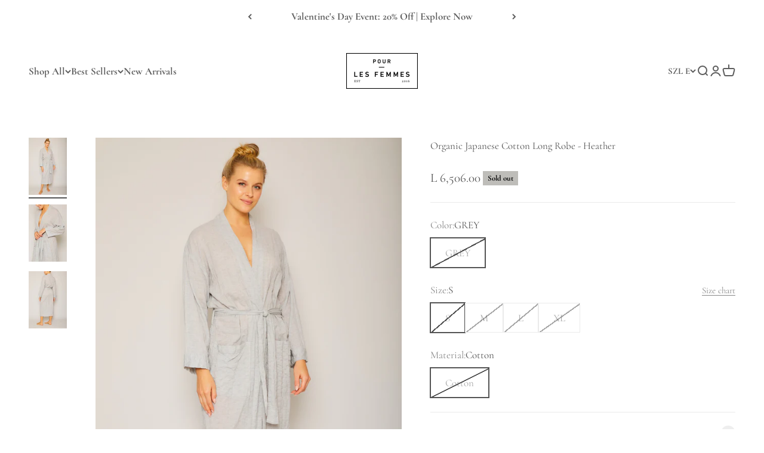

--- FILE ---
content_type: text/html; charset=utf-8
request_url: https://pourlesfemmes.com/en-sz/products/organic-japanese-cotton-long-robe-gray?option_values=1510797967430,1510798032966,1510798131270&section_id=template--17281473151046__main
body_size: 6003
content:
<section id="shopify-section-template--17281473151046__main" class="shopify-section shopify-section--main-product"><style>
  #shopify-section-template--17281473151046__main {
    --section-background-hash: 0;
  }

  #shopify-section-template--17281473151046__main + * {
    --previous-section-background-hash: 0;
  }</style><style>
  #shopify-section-template--17281473151046__main {
    --product-grid: auto / minmax(0, 1fr);
    --product-gallery-media-list-grid: auto / auto-flow 100%;
    --product-gallery-media-list-gap: var(--spacing-0-5);
  }

  @media screen and (max-width: 999px) {
    #shopify-section-template--17281473151046__main {
      --section-spacing-block-start: 0px;
    }
  }

  @media screen and (min-width: 1000px) {
    #shopify-section-template--17281473151046__main {--product-grid: auto / minmax(0, 1.1fr) minmax(0, 0.9fr);
      --product-gallery-media-list-grid: auto / auto-flow 100%;
      --product-gallery-media-list-gap: calc(var(--grid-gutter) / 2);
    }}

  @media screen and (min-width: 1400px) {
    #shopify-section-template--17281473151046__main {
      --product-gallery-media-list-gap: var(--grid-gutter);
    }
  }
</style><div class="section section--tight  section-blends section-full">
  <product-rerender id="product-info-4632171741254-template--17281473151046__main" observe-form="product-form-4632171741254-template--17281473151046__main" allow-partial-rerender>
    <div class="product"><product-gallery form="product-form-4632171741254-template--17281473151046__main" filtered-indexes="[]"allow-zoom="3" class="product-gallery product-gallery--mobile-dots product-gallery--desktop-carousel product-gallery--desktop-thumbnails-left product-gallery--mobile-expanded"><div class="product-gallery__ar-wrapper">
    <div class="product-gallery__media-list-wrapper"><custom-cursor class="product-gallery__cursor" >
          <div class="circle-button circle-button--fill circle-button--lg"><svg role="presentation" focusable="false" width="7" height="10" class="icon icon-chevron-right" viewBox="0 0 7 10">
        <path d="m1 9 4-4-4-4" fill="none" stroke="currentColor" stroke-width="2"></path>
      </svg></div>
        </custom-cursor><media-carousel desktop-mode="carousel_thumbnails_left" adaptive-height initial-index="0"  id="product-gallery-4632171741254-template--17281473151046__main" class="product-gallery__media-list full-bleed scroll-area md:unbleed"><div class="product-gallery__media  snap-center" data-media-type="image" data-media-id="22020768956486" ><img src="//pourlesfemmes.com/cdn/shop/products/73_82bb22af-7c9b-464e-9e9b-82ad8d793239.png?v=1668023398&amp;width=1600" alt="Organic Japanese Cotton Long Robe - Heather" srcset="//pourlesfemmes.com/cdn/shop/products/73_82bb22af-7c9b-464e-9e9b-82ad8d793239.png?v=1668023398&amp;width=200 200w, //pourlesfemmes.com/cdn/shop/products/73_82bb22af-7c9b-464e-9e9b-82ad8d793239.png?v=1668023398&amp;width=300 300w, //pourlesfemmes.com/cdn/shop/products/73_82bb22af-7c9b-464e-9e9b-82ad8d793239.png?v=1668023398&amp;width=400 400w, //pourlesfemmes.com/cdn/shop/products/73_82bb22af-7c9b-464e-9e9b-82ad8d793239.png?v=1668023398&amp;width=500 500w, //pourlesfemmes.com/cdn/shop/products/73_82bb22af-7c9b-464e-9e9b-82ad8d793239.png?v=1668023398&amp;width=600 600w, //pourlesfemmes.com/cdn/shop/products/73_82bb22af-7c9b-464e-9e9b-82ad8d793239.png?v=1668023398&amp;width=700 700w, //pourlesfemmes.com/cdn/shop/products/73_82bb22af-7c9b-464e-9e9b-82ad8d793239.png?v=1668023398&amp;width=800 800w, //pourlesfemmes.com/cdn/shop/products/73_82bb22af-7c9b-464e-9e9b-82ad8d793239.png?v=1668023398&amp;width=1000 1000w, //pourlesfemmes.com/cdn/shop/products/73_82bb22af-7c9b-464e-9e9b-82ad8d793239.png?v=1668023398&amp;width=1200 1200w, //pourlesfemmes.com/cdn/shop/products/73_82bb22af-7c9b-464e-9e9b-82ad8d793239.png?v=1668023398&amp;width=1400 1400w, //pourlesfemmes.com/cdn/shop/products/73_82bb22af-7c9b-464e-9e9b-82ad8d793239.png?v=1668023398&amp;width=1600 1600w" width="1600" height="2400" loading="eager" fetchpriority="high" sizes="(max-width: 740px) calc(100vw - 40px), (max-width: 999px) calc(100vw - 64px), min(730px, 40vw)" class="rounded"></div><div class="product-gallery__media  snap-center" data-media-type="image" data-media-id="22020768890950" ><img src="//pourlesfemmes.com/cdn/shop/products/71_92f8a27a-a4a0-4cd4-ae15-5cd43a858d88.png?v=1668023398&amp;width=1600" alt="Organic Japanese Cotton Long Robe - Heather" srcset="//pourlesfemmes.com/cdn/shop/products/71_92f8a27a-a4a0-4cd4-ae15-5cd43a858d88.png?v=1668023398&amp;width=200 200w, //pourlesfemmes.com/cdn/shop/products/71_92f8a27a-a4a0-4cd4-ae15-5cd43a858d88.png?v=1668023398&amp;width=300 300w, //pourlesfemmes.com/cdn/shop/products/71_92f8a27a-a4a0-4cd4-ae15-5cd43a858d88.png?v=1668023398&amp;width=400 400w, //pourlesfemmes.com/cdn/shop/products/71_92f8a27a-a4a0-4cd4-ae15-5cd43a858d88.png?v=1668023398&amp;width=500 500w, //pourlesfemmes.com/cdn/shop/products/71_92f8a27a-a4a0-4cd4-ae15-5cd43a858d88.png?v=1668023398&amp;width=600 600w, //pourlesfemmes.com/cdn/shop/products/71_92f8a27a-a4a0-4cd4-ae15-5cd43a858d88.png?v=1668023398&amp;width=700 700w, //pourlesfemmes.com/cdn/shop/products/71_92f8a27a-a4a0-4cd4-ae15-5cd43a858d88.png?v=1668023398&amp;width=800 800w, //pourlesfemmes.com/cdn/shop/products/71_92f8a27a-a4a0-4cd4-ae15-5cd43a858d88.png?v=1668023398&amp;width=1000 1000w, //pourlesfemmes.com/cdn/shop/products/71_92f8a27a-a4a0-4cd4-ae15-5cd43a858d88.png?v=1668023398&amp;width=1200 1200w, //pourlesfemmes.com/cdn/shop/products/71_92f8a27a-a4a0-4cd4-ae15-5cd43a858d88.png?v=1668023398&amp;width=1400 1400w, //pourlesfemmes.com/cdn/shop/products/71_92f8a27a-a4a0-4cd4-ae15-5cd43a858d88.png?v=1668023398&amp;width=1600 1600w" width="1600" height="2400" loading="lazy" fetchpriority="auto" sizes="(max-width: 740px) calc(100vw - 40px), (max-width: 999px) calc(100vw - 64px), min(730px, 40vw)" class="rounded"></div><div class="product-gallery__media  snap-center" data-media-type="image" data-media-id="22020768923718" ><img src="//pourlesfemmes.com/cdn/shop/products/72_a26f6ee1-82c0-4fb1-be6d-1378923c81b0.png?v=1668023398&amp;width=1600" alt="Organic Japanese Cotton Long Robe - Heather" srcset="//pourlesfemmes.com/cdn/shop/products/72_a26f6ee1-82c0-4fb1-be6d-1378923c81b0.png?v=1668023398&amp;width=200 200w, //pourlesfemmes.com/cdn/shop/products/72_a26f6ee1-82c0-4fb1-be6d-1378923c81b0.png?v=1668023398&amp;width=300 300w, //pourlesfemmes.com/cdn/shop/products/72_a26f6ee1-82c0-4fb1-be6d-1378923c81b0.png?v=1668023398&amp;width=400 400w, //pourlesfemmes.com/cdn/shop/products/72_a26f6ee1-82c0-4fb1-be6d-1378923c81b0.png?v=1668023398&amp;width=500 500w, //pourlesfemmes.com/cdn/shop/products/72_a26f6ee1-82c0-4fb1-be6d-1378923c81b0.png?v=1668023398&amp;width=600 600w, //pourlesfemmes.com/cdn/shop/products/72_a26f6ee1-82c0-4fb1-be6d-1378923c81b0.png?v=1668023398&amp;width=700 700w, //pourlesfemmes.com/cdn/shop/products/72_a26f6ee1-82c0-4fb1-be6d-1378923c81b0.png?v=1668023398&amp;width=800 800w, //pourlesfemmes.com/cdn/shop/products/72_a26f6ee1-82c0-4fb1-be6d-1378923c81b0.png?v=1668023398&amp;width=1000 1000w, //pourlesfemmes.com/cdn/shop/products/72_a26f6ee1-82c0-4fb1-be6d-1378923c81b0.png?v=1668023398&amp;width=1200 1200w, //pourlesfemmes.com/cdn/shop/products/72_a26f6ee1-82c0-4fb1-be6d-1378923c81b0.png?v=1668023398&amp;width=1400 1400w, //pourlesfemmes.com/cdn/shop/products/72_a26f6ee1-82c0-4fb1-be6d-1378923c81b0.png?v=1668023398&amp;width=1600 1600w" width="1600" height="2400" loading="lazy" fetchpriority="auto" sizes="(max-width: 740px) calc(100vw - 40px), (max-width: 999px) calc(100vw - 64px), min(730px, 40vw)" class="rounded"></div></media-carousel><div class="product-gallery__zoom ">
          <button type="button" is="product-zoom-button" class="circle-button circle-button--fill ring">
            <span class="sr-only">Zoom</span><svg role="presentation" fill="none" stroke-width="2" focusable="false" width="15" height="15" class="icon icon-image-zoom" viewBox="0 0 15 15">
        <circle cx="7.067" cy="7.067" r="6.067" stroke="currentColor"></circle>
        <path d="M11.4 11.4 14 14" stroke="currentColor" stroke-linecap="round" stroke-linejoin="round"></path>
        <path d="M7 4v6M4 7h6" stroke="currentColor"></path>
      </svg></button>
        </div><page-dots class="page-dots page-dots--blurred md:hidden" aria-controls="product-gallery-4632171741254-template--17281473151046__main"><button type="button" class="tap-area"  aria-current="true">
          <span class="sr-only">Go to item 1</span>
        </button><button type="button" class="tap-area"  aria-current="false">
          <span class="sr-only">Go to item 2</span>
        </button><button type="button" class="tap-area"  aria-current="false">
          <span class="sr-only">Go to item 3</span>
        </button></page-dots></div></div><scroll-shadow class="product-gallery__thumbnail-list-wrapper">
        <page-dots align-selected class="product-gallery__thumbnail-list scroll-area bleed md:unbleed" aria-controls="product-gallery-4632171741254-template--17281473151046__main"><button type="button" class="product-gallery__thumbnail"  aria-current="true" aria-label="Go to item 1"><img src="//pourlesfemmes.com/cdn/shop/products/73_82bb22af-7c9b-464e-9e9b-82ad8d793239.png?v=1668023398&amp;width=1600" alt="Organic Japanese Cotton Long Robe - Heather" srcset="//pourlesfemmes.com/cdn/shop/products/73_82bb22af-7c9b-464e-9e9b-82ad8d793239.png?v=1668023398&amp;width=56 56w, //pourlesfemmes.com/cdn/shop/products/73_82bb22af-7c9b-464e-9e9b-82ad8d793239.png?v=1668023398&amp;width=64 64w, //pourlesfemmes.com/cdn/shop/products/73_82bb22af-7c9b-464e-9e9b-82ad8d793239.png?v=1668023398&amp;width=112 112w, //pourlesfemmes.com/cdn/shop/products/73_82bb22af-7c9b-464e-9e9b-82ad8d793239.png?v=1668023398&amp;width=128 128w, //pourlesfemmes.com/cdn/shop/products/73_82bb22af-7c9b-464e-9e9b-82ad8d793239.png?v=1668023398&amp;width=168 168w, //pourlesfemmes.com/cdn/shop/products/73_82bb22af-7c9b-464e-9e9b-82ad8d793239.png?v=1668023398&amp;width=192 192w" width="1600" height="2400" loading="lazy" sizes="(max-width: 699px) 56px, 64px" class="object-contain rounded-sm">
            </button><button type="button" class="product-gallery__thumbnail"  aria-current="false" aria-label="Go to item 2"><img src="//pourlesfemmes.com/cdn/shop/products/71_92f8a27a-a4a0-4cd4-ae15-5cd43a858d88.png?v=1668023398&amp;width=1600" alt="Organic Japanese Cotton Long Robe - Heather" srcset="//pourlesfemmes.com/cdn/shop/products/71_92f8a27a-a4a0-4cd4-ae15-5cd43a858d88.png?v=1668023398&amp;width=56 56w, //pourlesfemmes.com/cdn/shop/products/71_92f8a27a-a4a0-4cd4-ae15-5cd43a858d88.png?v=1668023398&amp;width=64 64w, //pourlesfemmes.com/cdn/shop/products/71_92f8a27a-a4a0-4cd4-ae15-5cd43a858d88.png?v=1668023398&amp;width=112 112w, //pourlesfemmes.com/cdn/shop/products/71_92f8a27a-a4a0-4cd4-ae15-5cd43a858d88.png?v=1668023398&amp;width=128 128w, //pourlesfemmes.com/cdn/shop/products/71_92f8a27a-a4a0-4cd4-ae15-5cd43a858d88.png?v=1668023398&amp;width=168 168w, //pourlesfemmes.com/cdn/shop/products/71_92f8a27a-a4a0-4cd4-ae15-5cd43a858d88.png?v=1668023398&amp;width=192 192w" width="1600" height="2400" loading="lazy" sizes="(max-width: 699px) 56px, 64px" class="object-contain rounded-sm">
            </button><button type="button" class="product-gallery__thumbnail"  aria-current="false" aria-label="Go to item 3"><img src="//pourlesfemmes.com/cdn/shop/products/72_a26f6ee1-82c0-4fb1-be6d-1378923c81b0.png?v=1668023398&amp;width=1600" alt="Organic Japanese Cotton Long Robe - Heather" srcset="//pourlesfemmes.com/cdn/shop/products/72_a26f6ee1-82c0-4fb1-be6d-1378923c81b0.png?v=1668023398&amp;width=56 56w, //pourlesfemmes.com/cdn/shop/products/72_a26f6ee1-82c0-4fb1-be6d-1378923c81b0.png?v=1668023398&amp;width=64 64w, //pourlesfemmes.com/cdn/shop/products/72_a26f6ee1-82c0-4fb1-be6d-1378923c81b0.png?v=1668023398&amp;width=112 112w, //pourlesfemmes.com/cdn/shop/products/72_a26f6ee1-82c0-4fb1-be6d-1378923c81b0.png?v=1668023398&amp;width=128 128w, //pourlesfemmes.com/cdn/shop/products/72_a26f6ee1-82c0-4fb1-be6d-1378923c81b0.png?v=1668023398&amp;width=168 168w, //pourlesfemmes.com/cdn/shop/products/72_a26f6ee1-82c0-4fb1-be6d-1378923c81b0.png?v=1668023398&amp;width=192 192w" width="1600" height="2400" loading="lazy" sizes="(max-width: 699px) 56px, 64px" class="object-contain rounded-sm">
            </button></page-dots>
      </scroll-shadow></product-gallery><safe-sticky class="product-info"><div class="product-info__block-item" data-block-id="title" data-block-type="title" ><h1 class="product-info__title h3">Organic Japanese Cotton Long Robe - Heather</h1></div><div class="product-info__block-item" data-block-id="badges" data-block-type="badges" ></div><div class="product-info__block-item" data-block-id="price" data-block-type="price" ><div class="product-info__price">
              <div class="rating-with-text"><price-list class="price-list price-list--lg "><sale-price class="text-lg">
      <span class="sr-only">Sale price</span>L 6,506.00</sale-price></price-list><div class="product-info__badge-list"><sold-out-badge class="badge badge--sold-out">Sold out</sold-out-badge></div></div></div></div><div class="product-info__block-item" data-block-id="rating" data-block-type="rating" ></div><div class="product-info__block-item" data-block-id="payment_terms" data-block-type="payment-terms" ><payment-terms class="product-info__payment-terms"><form method="post" action="/en-sz/cart/add" id="product-form-4632171741254-template--17281473151046__main-product-installment-form" accept-charset="UTF-8" class="shopify-product-form" enctype="multipart/form-data"><input type="hidden" name="form_type" value="product" /><input type="hidden" name="utf8" value="✓" /><input type="hidden" name="id" value="32002512977990"><input type="hidden" name="product-id" value="4632171741254" /><input type="hidden" name="section-id" value="template--17281473151046__main" /></form></payment-terms></div><div class="product-info__block-item" data-block-id="separator" data-block-type="separator" ><hr class="product-info__separator"></div><div class="product-info__block-item" data-block-id="text_33LAYE" data-block-type="text" ></div><div class="product-info__block-item" data-block-id="variant_picker" data-block-type="variant-picker" ><div class="product-info__variant-picker"><variant-picker class="variant-picker" section-id="template--17281473151046__main" handle="organic-japanese-cotton-long-robe-gray" form-id="product-form-4632171741254-template--17281473151046__main" update-url><script data-variant type="application/json">{"id":32002512977990,"title":"GREY \/ M \/ Cotton","option1":"GREY","option2":"M","option3":"Cotton","sku":"PLFDREAMS-PJC902-GREY-M","requires_shipping":true,"taxable":true,"featured_image":null,"available":false,"name":"Organic Japanese Cotton Long Robe - Heather - GREY \/ M \/ Cotton","public_title":"GREY \/ M \/ Cotton","options":["GREY","M","Cotton"],"price":650600,"weight":227,"compare_at_price":null,"inventory_quantity":0,"inventory_management":"shopify","inventory_policy":"deny","barcode":"810035403543","requires_selling_plan":false,"selling_plan_allocations":[]}</script>

      <fieldset class="variant-picker__option">
        <div class="variant-picker__option-info">
          <div class="h-stack gap-2">
            <legend class="text-subdued">Color:</legend>
            <span>GREY</span>
          </div></div><div >
            <div class="variant-picker__option-values wrap gap-2">
              <input class="sr-only" type="radio" name="product-form-4632171741254-template--17281473151046__main-option1" id="option-value-1-template--17281473151046__main-product-form-4632171741254-template--17281473151046__main-option1-1510797967430" value="1510797967430" form="product-form-4632171741254-template--17281473151046__main" checked="checked"   data-option-position="1" ><label class="block-swatch is-disabled " for="option-value-1-template--17281473151046__main-product-form-4632171741254-template--17281473151046__main-option1-1510797967430"><span>GREY</span>
    </label>
            </div>
          </div></fieldset>

      <fieldset class="variant-picker__option">
        <div class="variant-picker__option-info">
          <div class="h-stack gap-2">
            <legend class="text-subdued">Size:</legend>
            <span>M</span>
          </div><button type="button" class="text-sm text-subdued" aria-controls="size-chart-2-product-form-4632171741254-template--17281473151046__main" aria-expanded="false">
              <span class="link">Size chart</span>
            </button>

            <x-drawer id="size-chart-2-product-form-4632171741254-template--17281473151046__main" class="drawer drawer--lg">
              <span class="h5" slot="header">Size Chart</span>

              <div class="prose"><div style="background: #efefef; background-size: cover; background-position: center center;" class="top-banner-bg"><br></div>
<div style="text-align: center;"><span style="text-decoration: underline;">Clothing</span></div>
<div style="text-align: center;">
<span style="text-decoration: underline;"></span><br>
</div>
<table>
<tbody>
<tr class="alternate">
<td>US SIZE</td>
<td>XS</td>
<td>SMALL</td>
<td>MEDIUM</td>
<td>LARGE</td>
<td>XL</td>
</tr>
<tr>
<td>DRESS SIZE</td>
<td>0-2</td>
<td>2-4</td>
<td>6-8</td>
<td>10-12</td>
<td>14-16</td>
</tr>
<tr class="alternate">
<td>BUST</td>
<td>32"</td>
<td>33-34"</td>
<td>36-38"</td>
<td>40-42"</td>
<td>44-46"</td>
</tr>
<tr>
<td>WAIST</td>
<td>24-25"</td>
<td>26-27"</td>
<td>27-29"</td>
<td>30-32"</td>
<td>33-36"</td>
</tr>
<tr class="alternate">
<td>HIPS</td>
<td>34"</td>
<td>35-36"</td>
<td>37-38"</td>
<td>39-40"</td>
<td>42-46"</td>
</tr>
<tr>
<td>INSEAM</td>
<td>28 1/4"</td>
<td>28 1/4"</td>
<td>28 1/2"</td>
<td>28 3/4"</td>
<td>28 3/4"</td>
</tr>
</tbody>
</table>
<p style="text-align: center;"> </p>
<p style="text-align: center;"><span style="text-decoration: underline;">Shoes</span></p>
<table>
<tbody>
<tr class="alternate">
<td>Italy/Europe</td>
<td>36</td>
<td>37</td>
<td>38</td>
<td>39</td>
<td>40</td>
<td>41</td>
</tr>
<tr>
<td>USA/CA</td>
<td>5.5 - 6</td>
<td>6.5 - 7</td>
<td>7.5 - 8</td>
<td>8.5 - 9</td>
<td>9.5 - 10</td>
<td>10.5 - 11</td>
</tr>
<tr class="alternate">
<td>UK</td>
<td>3</td>
<td>4</td>
<td>5</td>
<td>6</td>
<td>7</td>
<td>8</td>
</tr>
<tr>
<td>China</td>
<td>37</td>
<td>38</td>
<td>39</td>
<td>40</td>
<td>41</td>
<td>42</td>
</tr>
<tr class="alternate">
<td>Japan</td>
<td>23</td>
<td>24</td>
<td>25</td>
<td>26</td>
<td>27</td>
<td>28</td>
</tr>
<tr>
<td>Length (in.)</td>
<td>94</td>
<td>9.6</td>
<td>9.9</td>
<td>10.2</td>
<td>10.5</td>
<td>10.7</td>
</tr>
</tbody>
</table>
<p style="text-align: center;"> </p>
<p> </p>
<p style="text-align: center;"><span>These are general size guidelines for the Pour Les Femmes Collection. Please note that size may vary by style. Any additional sizing information will be noted in the description for each item.</span> </p>
<p style="text-align: center;">For additional size or fit help, please contact customersupport@plfdreams.com.</p>
<div class="col size-tables small-12 large-12">
<h1 class="sizing-heading"><br></h1>
<br>
</div></div>
            </x-drawer></div><div >
            <div class="variant-picker__option-values wrap gap-2">
              <input class="sr-only" type="radio" name="product-form-4632171741254-template--17281473151046__main-option2" id="option-value-1-template--17281473151046__main-product-form-4632171741254-template--17281473151046__main-option2-1510798000198" value="1510798000198" form="product-form-4632171741254-template--17281473151046__main"    data-option-position="2" ><label class="block-swatch is-disabled " for="option-value-1-template--17281473151046__main-product-form-4632171741254-template--17281473151046__main-option2-1510798000198"><span>S</span>
    </label><input class="sr-only" type="radio" name="product-form-4632171741254-template--17281473151046__main-option2" id="option-value-2-template--17281473151046__main-product-form-4632171741254-template--17281473151046__main-option2-1510798032966" value="1510798032966" form="product-form-4632171741254-template--17281473151046__main" checked="checked"   data-option-position="2" ><label class="block-swatch is-disabled " for="option-value-2-template--17281473151046__main-product-form-4632171741254-template--17281473151046__main-option2-1510798032966"><span>M</span>
    </label><input class="sr-only" type="radio" name="product-form-4632171741254-template--17281473151046__main-option2" id="option-value-3-template--17281473151046__main-product-form-4632171741254-template--17281473151046__main-option2-1510798065734" value="1510798065734" form="product-form-4632171741254-template--17281473151046__main"    data-option-position="2" ><label class="block-swatch is-disabled " for="option-value-3-template--17281473151046__main-product-form-4632171741254-template--17281473151046__main-option2-1510798065734"><span>L</span>
    </label><input class="sr-only" type="radio" name="product-form-4632171741254-template--17281473151046__main-option2" id="option-value-4-template--17281473151046__main-product-form-4632171741254-template--17281473151046__main-option2-1510798098502" value="1510798098502" form="product-form-4632171741254-template--17281473151046__main"    data-option-position="2" ><label class="block-swatch is-disabled " for="option-value-4-template--17281473151046__main-product-form-4632171741254-template--17281473151046__main-option2-1510798098502"><span>XL</span>
    </label>
            </div>
          </div></fieldset>

      <fieldset class="variant-picker__option">
        <div class="variant-picker__option-info">
          <div class="h-stack gap-2">
            <legend class="text-subdued">Material:</legend>
            <span>Cotton</span>
          </div></div><div >
            <div class="variant-picker__option-values wrap gap-2">
              <input class="sr-only" type="radio" name="product-form-4632171741254-template--17281473151046__main-option3" id="option-value-1-template--17281473151046__main-product-form-4632171741254-template--17281473151046__main-option3-1510798131270" value="1510798131270" form="product-form-4632171741254-template--17281473151046__main" checked="checked"   data-option-position="3" ><label class="block-swatch is-disabled " for="option-value-1-template--17281473151046__main-product-form-4632171741254-template--17281473151046__main-option3-1510798131270"><span>Cotton</span>
    </label>
            </div>
          </div></fieldset></variant-picker></div></div><div class="product-info__block-group accordion-group" data-group-type="accordion-group"><div class="product-info__block-item" data-block-id="collapsible_text_TXaGeW" data-block-type="collapsible-text" ></div><div class="product-info__block-item" data-block-id="collapsible_text_D8fhMr" data-block-type="collapsible-text" ></div><div class="product-info__block-item" data-block-id="collapsible_text_Kh6FzU" data-block-type="collapsible-text" ><details  class="product-info__accordion accordion  group" aria-expanded="false" is="accordion-disclosure"  >
  <summary><div class="accordion__toggle bold"><div class="text-with-icon"><span >Care Instructions</span>
        </div><span class="circle-chevron group-hover:colors group-expanded:colors group-expanded:rotate"><svg role="presentation" focusable="false" width="8" height="6" class="icon icon-chevron-bottom-small" viewBox="0 0 8 6">
        <path d="m1 1.5 3 3 3-3" fill="none" stroke="currentColor" stroke-width="1.5"></path>
      </svg></span>
    </div>
  </summary>

  <div class="accordion__content"><div class="prose"><p></p><p><a href="/en-sz/pages/care-guide" title="Care guide">Care guide</a></p></div></div>
</details></div></div><div class="product-info__block-item" data-block-id="quantity_selector" data-block-type="quantity-selector" ></div><div class="product-info__block-item" data-block-id="buy_buttons" data-block-type="buy-buttons" ><div class="product-info__buy-buttons"><form method="post" action="/en-sz/cart/add" id="product-form-4632171741254-template--17281473151046__main" accept-charset="UTF-8" class="shopify-product-form" enctype="multipart/form-data" is="product-form"><input type="hidden" name="form_type" value="product" /><input type="hidden" name="utf8" value="✓" /><input type="hidden" disabled name="id" value="32002512977990"><div class="v-stack gap-4"><buy-buttons class="buy-buttons buy-buttons--multiple" template="" form="product-form-4632171741254-template--17281473151046__main">
<button type="submit" class="button button--xl"
  style="--button-background: 112 111 111 / var(--button-background-opacity, 1);--button-outline-color: 112 111 111;--button-text-color: 255 255 255;"
  
  disabled
  
  
  
  
  is="custom-button"
 >Sold out</button><div data-shopify="payment-button" class="shopify-payment-button"> <shopify-accelerated-checkout recommended="{&quot;supports_subs&quot;:true,&quot;supports_def_opts&quot;:false,&quot;name&quot;:&quot;google_pay&quot;,&quot;wallet_params&quot;:{&quot;sdkUrl&quot;:&quot;https://pay.google.com/gp/p/js/pay.js&quot;,&quot;paymentData&quot;:{&quot;apiVersion&quot;:2,&quot;apiVersionMinor&quot;:0,&quot;shippingAddressParameters&quot;:{&quot;allowedCountryCodes&quot;:[&quot;AD&quot;,&quot;AE&quot;,&quot;AF&quot;,&quot;AG&quot;,&quot;AI&quot;,&quot;AL&quot;,&quot;AM&quot;,&quot;AO&quot;,&quot;AR&quot;,&quot;AT&quot;,&quot;AU&quot;,&quot;AW&quot;,&quot;AZ&quot;,&quot;BA&quot;,&quot;BB&quot;,&quot;BD&quot;,&quot;BE&quot;,&quot;BF&quot;,&quot;BG&quot;,&quot;BH&quot;,&quot;BI&quot;,&quot;BJ&quot;,&quot;BL&quot;,&quot;BM&quot;,&quot;BN&quot;,&quot;BO&quot;,&quot;BR&quot;,&quot;BS&quot;,&quot;BT&quot;,&quot;BW&quot;,&quot;BZ&quot;,&quot;CA&quot;,&quot;CD&quot;,&quot;CG&quot;,&quot;CH&quot;,&quot;CI&quot;,&quot;CK&quot;,&quot;CL&quot;,&quot;CM&quot;,&quot;CN&quot;,&quot;CO&quot;,&quot;CR&quot;,&quot;CV&quot;,&quot;CW&quot;,&quot;CY&quot;,&quot;CZ&quot;,&quot;DE&quot;,&quot;DJ&quot;,&quot;DK&quot;,&quot;DM&quot;,&quot;DO&quot;,&quot;DZ&quot;,&quot;EC&quot;,&quot;EE&quot;,&quot;EG&quot;,&quot;ES&quot;,&quot;ET&quot;,&quot;FI&quot;,&quot;FJ&quot;,&quot;FK&quot;,&quot;FO&quot;,&quot;FR&quot;,&quot;GA&quot;,&quot;GB&quot;,&quot;GD&quot;,&quot;GE&quot;,&quot;GF&quot;,&quot;GG&quot;,&quot;GH&quot;,&quot;GI&quot;,&quot;GL&quot;,&quot;GM&quot;,&quot;GN&quot;,&quot;GP&quot;,&quot;GQ&quot;,&quot;GR&quot;,&quot;GT&quot;,&quot;GW&quot;,&quot;GY&quot;,&quot;HK&quot;,&quot;HN&quot;,&quot;HR&quot;,&quot;HT&quot;,&quot;HU&quot;,&quot;ID&quot;,&quot;IE&quot;,&quot;IL&quot;,&quot;IN&quot;,&quot;IS&quot;,&quot;IT&quot;,&quot;JE&quot;,&quot;JM&quot;,&quot;JO&quot;,&quot;JP&quot;,&quot;KE&quot;,&quot;KG&quot;,&quot;KH&quot;,&quot;KI&quot;,&quot;KM&quot;,&quot;KN&quot;,&quot;KR&quot;,&quot;KW&quot;,&quot;KY&quot;,&quot;KZ&quot;,&quot;LA&quot;,&quot;LB&quot;,&quot;LC&quot;,&quot;LI&quot;,&quot;LK&quot;,&quot;LR&quot;,&quot;LS&quot;,&quot;LT&quot;,&quot;LU&quot;,&quot;LV&quot;,&quot;MA&quot;,&quot;MC&quot;,&quot;MD&quot;,&quot;ME&quot;,&quot;MG&quot;,&quot;MK&quot;,&quot;ML&quot;,&quot;MM&quot;,&quot;MN&quot;,&quot;MO&quot;,&quot;MQ&quot;,&quot;MR&quot;,&quot;MS&quot;,&quot;MT&quot;,&quot;MU&quot;,&quot;MV&quot;,&quot;MW&quot;,&quot;MX&quot;,&quot;MY&quot;,&quot;MZ&quot;,&quot;NA&quot;,&quot;NC&quot;,&quot;NE&quot;,&quot;NG&quot;,&quot;NI&quot;,&quot;NL&quot;,&quot;NO&quot;,&quot;NP&quot;,&quot;NR&quot;,&quot;NU&quot;,&quot;NZ&quot;,&quot;OM&quot;,&quot;PA&quot;,&quot;PE&quot;,&quot;PF&quot;,&quot;PG&quot;,&quot;PH&quot;,&quot;PK&quot;,&quot;PL&quot;,&quot;PT&quot;,&quot;PY&quot;,&quot;QA&quot;,&quot;RE&quot;,&quot;RO&quot;,&quot;RS&quot;,&quot;RW&quot;,&quot;SA&quot;,&quot;SB&quot;,&quot;SC&quot;,&quot;SE&quot;,&quot;SG&quot;,&quot;SH&quot;,&quot;SI&quot;,&quot;SK&quot;,&quot;SL&quot;,&quot;SM&quot;,&quot;SO&quot;,&quot;SR&quot;,&quot;ST&quot;,&quot;SV&quot;,&quot;SX&quot;,&quot;SZ&quot;,&quot;TC&quot;,&quot;TD&quot;,&quot;TG&quot;,&quot;TH&quot;,&quot;TL&quot;,&quot;TN&quot;,&quot;TO&quot;,&quot;TT&quot;,&quot;TV&quot;,&quot;TW&quot;,&quot;TZ&quot;,&quot;UG&quot;,&quot;US&quot;,&quot;UY&quot;,&quot;UZ&quot;,&quot;VA&quot;,&quot;VC&quot;,&quot;VE&quot;,&quot;VG&quot;,&quot;VN&quot;,&quot;VU&quot;,&quot;WS&quot;,&quot;YT&quot;,&quot;ZA&quot;,&quot;ZM&quot;,&quot;ZW&quot;],&quot;phoneNumberRequired&quot;:true},&quot;merchantInfo&quot;:{&quot;merchantName&quot;:&quot;Pour Les Femmes&quot;,&quot;merchantId&quot;:&quot;16708973830884969730&quot;,&quot;merchantOrigin&quot;:&quot;pourlesfemmes.com&quot;},&quot;allowedPaymentMethods&quot;:[{&quot;type&quot;:&quot;CARD&quot;,&quot;parameters&quot;:{&quot;allowedCardNetworks&quot;:[&quot;VISA&quot;,&quot;MASTERCARD&quot;,&quot;AMEX&quot;,&quot;DISCOVER&quot;,&quot;JCB&quot;],&quot;allowedAuthMethods&quot;:[&quot;PAN_ONLY&quot;,&quot;CRYPTOGRAM_3DS&quot;],&quot;billingAddressRequired&quot;:true,&quot;billingAddressParameters&quot;:{&quot;format&quot;:&quot;FULL&quot;,&quot;phoneNumberRequired&quot;:true}},&quot;tokenizationSpecification&quot;:{&quot;type&quot;:&quot;PAYMENT_GATEWAY&quot;,&quot;parameters&quot;:{&quot;gateway&quot;:&quot;shopify&quot;,&quot;gatewayMerchantId&quot;:&quot;8777542&quot;}}}],&quot;emailRequired&quot;:true},&quot;customerAccountEmail&quot;:null,&quot;environment&quot;:&quot;PRODUCTION&quot;,&quot;availablePresentmentCurrencies&quot;:[&quot;USD&quot;,&quot;SZL&quot;],&quot;auth&quot;:[{&quot;jwt&quot;:&quot;eyJ0eXAiOiJKV1QiLCJhbGciOiJFUzI1NiJ9.eyJtZXJjaGFudElkIjoiMTY3MDg5NzM4MzA4ODQ5Njk3MzAiLCJtZXJjaGFudE9yaWdpbiI6InBvdXJsZXNmZW1tZXMuY29tIiwiaWF0IjoxNzY5NTE3NzQ3fQ.s60WLI3iaLbINEJqjbwzrHJaReMgvXDn9zJspehjX9pV1kcgr-gN1NhmcnZPM8xN5Sxwq2NYHDZCNfjfqgdhrg&quot;,&quot;expiresAt&quot;:1769560947},{&quot;jwt&quot;:&quot;eyJ0eXAiOiJKV1QiLCJhbGciOiJFUzI1NiJ9.eyJtZXJjaGFudElkIjoiMTY3MDg5NzM4MzA4ODQ5Njk3MzAiLCJtZXJjaGFudE9yaWdpbiI6InBvdXJsZXNmZW1tZXMuY29tIiwiaWF0IjoxNzY5NTYwOTQ3fQ._yIBRXBrfnNwBS1CTXYdc9DPBGOqeE9NYhK50_4XqNjIZYRpxXw3uc-6TDGvqvVjkJyxk3h9CFJOaMhOMgRrkQ&quot;,&quot;expiresAt&quot;:1769604147}]}}" fallback="{&quot;supports_subs&quot;:true,&quot;supports_def_opts&quot;:true,&quot;name&quot;:&quot;buy_it_now&quot;,&quot;wallet_params&quot;:{}}" access-token="77b812b4dc74e777c43338c09555cc01" buyer-country="SZ" buyer-locale="en" buyer-currency="SZL" variant-params="[{&quot;id&quot;:32002512945222,&quot;requiresShipping&quot;:true},{&quot;id&quot;:32002512977990,&quot;requiresShipping&quot;:true},{&quot;id&quot;:32002513010758,&quot;requiresShipping&quot;:true},{&quot;id&quot;:39722611703878,&quot;requiresShipping&quot;:true}]" shop-id="8777542" enabled-flags="[&quot;d6d12da0&quot;,&quot;ae0f5bf6&quot;]" disabled > <div class="shopify-payment-button__button" role="button" disabled aria-hidden="true" style="background-color: transparent; border: none"> <div class="shopify-payment-button__skeleton">&nbsp;</div> </div> <div class="shopify-payment-button__more-options shopify-payment-button__skeleton" role="button" disabled aria-hidden="true">&nbsp;</div> </shopify-accelerated-checkout> <small id="shopify-buyer-consent" class="hidden" aria-hidden="true" data-consent-type="subscription"> This item is a recurring or deferred purchase. By continuing, I agree to the <span id="shopify-subscription-policy-button">cancellation policy</span> and authorize you to charge my payment method at the prices, frequency and dates listed on this page until my order is fulfilled or I cancel, if permitted. </small> </div><style>
          #product-form-4632171741254-template--17281473151046__main .shopify-payment-button {display: none;}
        </style></buy-buttons>
  </div><input type="hidden" name="product-id" value="4632171741254" /><input type="hidden" name="section-id" value="template--17281473151046__main" /></form></div></div></safe-sticky></div>
  </product-rerender>
</div><template id="quick-buy-content"><product-rerender id="quick-buy-modal-content" observe-form="quick-buy-form-4632171741254-template--17281473151046__main">
    <div class="quick-buy-drawer__variant text-start h-stack gap-6" slot="header"><variant-media widths="80,160" form="quick-buy-form-4632171741254-template--17281473151046__main"><img src="//pourlesfemmes.com/cdn/shop/products/73_82bb22af-7c9b-464e-9e9b-82ad8d793239.png?v=1668023398&amp;width=1600" alt="Organic Japanese Cotton Long Robe - Heather" srcset="//pourlesfemmes.com/cdn/shop/products/73_82bb22af-7c9b-464e-9e9b-82ad8d793239.png?v=1668023398&amp;width=80 80w, //pourlesfemmes.com/cdn/shop/products/73_82bb22af-7c9b-464e-9e9b-82ad8d793239.png?v=1668023398&amp;width=160 160w" width="1600" height="2400" loading="lazy" sizes="80px" class="quick-buy-drawer__media rounded-xs"></variant-media><div class="v-stack gap-0.5">
        <a href="/en-sz/products/organic-japanese-cotton-long-robe-gray" class="bold justify-self-start">Organic Japanese Cotton Long Robe - Heather</a><price-list class="price-list  "><sale-price class="text-subdued">
      <span class="sr-only">Sale price</span>L 6,506.00</sale-price></price-list></div>
    </div>

    <div class="quick-buy-drawer__info"><variant-picker class="variant-picker" section-id="template--17281473151046__main" handle="organic-japanese-cotton-long-robe-gray" form-id="quick-buy-form-4632171741254-template--17281473151046__main" ><script data-variant type="application/json">{"id":32002512977990,"title":"GREY \/ M \/ Cotton","option1":"GREY","option2":"M","option3":"Cotton","sku":"PLFDREAMS-PJC902-GREY-M","requires_shipping":true,"taxable":true,"featured_image":null,"available":false,"name":"Organic Japanese Cotton Long Robe - Heather - GREY \/ M \/ Cotton","public_title":"GREY \/ M \/ Cotton","options":["GREY","M","Cotton"],"price":650600,"weight":227,"compare_at_price":null,"inventory_quantity":0,"inventory_management":"shopify","inventory_policy":"deny","barcode":"810035403543","requires_selling_plan":false,"selling_plan_allocations":[]}</script>

      <fieldset class="variant-picker__option">
        <div class="variant-picker__option-info">
          <div class="h-stack gap-2">
            <legend class="text-subdued">Color:</legend>
            <span>GREY</span>
          </div></div><div >
            <div class="variant-picker__option-values wrap gap-2">
              <input class="sr-only" type="radio" name="quick-buy-form-4632171741254-template--17281473151046__main-option1" id="option-value-1-template--17281473151046__main-quick-buy-form-4632171741254-template--17281473151046__main-option1-1510797967430" value="1510797967430" form="quick-buy-form-4632171741254-template--17281473151046__main" checked="checked"   data-option-position="1" ><label class="block-swatch is-disabled " for="option-value-1-template--17281473151046__main-quick-buy-form-4632171741254-template--17281473151046__main-option1-1510797967430"><span>GREY</span>
    </label>
            </div>
          </div></fieldset>

      <fieldset class="variant-picker__option">
        <div class="variant-picker__option-info">
          <div class="h-stack gap-2">
            <legend class="text-subdued">Size:</legend>
            <span>M</span>
          </div></div><div >
            <div class="variant-picker__option-values wrap gap-2">
              <input class="sr-only" type="radio" name="quick-buy-form-4632171741254-template--17281473151046__main-option2" id="option-value-1-template--17281473151046__main-quick-buy-form-4632171741254-template--17281473151046__main-option2-1510798000198" value="1510798000198" form="quick-buy-form-4632171741254-template--17281473151046__main"    data-option-position="2" ><label class="block-swatch is-disabled " for="option-value-1-template--17281473151046__main-quick-buy-form-4632171741254-template--17281473151046__main-option2-1510798000198"><span>S</span>
    </label><input class="sr-only" type="radio" name="quick-buy-form-4632171741254-template--17281473151046__main-option2" id="option-value-2-template--17281473151046__main-quick-buy-form-4632171741254-template--17281473151046__main-option2-1510798032966" value="1510798032966" form="quick-buy-form-4632171741254-template--17281473151046__main" checked="checked"   data-option-position="2" ><label class="block-swatch is-disabled " for="option-value-2-template--17281473151046__main-quick-buy-form-4632171741254-template--17281473151046__main-option2-1510798032966"><span>M</span>
    </label><input class="sr-only" type="radio" name="quick-buy-form-4632171741254-template--17281473151046__main-option2" id="option-value-3-template--17281473151046__main-quick-buy-form-4632171741254-template--17281473151046__main-option2-1510798065734" value="1510798065734" form="quick-buy-form-4632171741254-template--17281473151046__main"    data-option-position="2" ><label class="block-swatch is-disabled " for="option-value-3-template--17281473151046__main-quick-buy-form-4632171741254-template--17281473151046__main-option2-1510798065734"><span>L</span>
    </label><input class="sr-only" type="radio" name="quick-buy-form-4632171741254-template--17281473151046__main-option2" id="option-value-4-template--17281473151046__main-quick-buy-form-4632171741254-template--17281473151046__main-option2-1510798098502" value="1510798098502" form="quick-buy-form-4632171741254-template--17281473151046__main"    data-option-position="2" ><label class="block-swatch is-disabled " for="option-value-4-template--17281473151046__main-quick-buy-form-4632171741254-template--17281473151046__main-option2-1510798098502"><span>XL</span>
    </label>
            </div>
          </div></fieldset>

      <fieldset class="variant-picker__option">
        <div class="variant-picker__option-info">
          <div class="h-stack gap-2">
            <legend class="text-subdued">Material:</legend>
            <span>Cotton</span>
          </div></div><div >
            <div class="variant-picker__option-values wrap gap-2">
              <input class="sr-only" type="radio" name="quick-buy-form-4632171741254-template--17281473151046__main-option3" id="option-value-1-template--17281473151046__main-quick-buy-form-4632171741254-template--17281473151046__main-option3-1510798131270" value="1510798131270" form="quick-buy-form-4632171741254-template--17281473151046__main" checked="checked"   data-option-position="3" ><label class="block-swatch is-disabled " for="option-value-1-template--17281473151046__main-quick-buy-form-4632171741254-template--17281473151046__main-option3-1510798131270"><span>Cotton</span>
    </label>
            </div>
          </div></fieldset></variant-picker><form method="post" action="/en-sz/cart/add" id="quick-buy-form-4632171741254-template--17281473151046__main" accept-charset="UTF-8" class="shopify-product-form" enctype="multipart/form-data" is="product-form"><input type="hidden" name="form_type" value="product" /><input type="hidden" name="utf8" value="✓" /><input type="hidden" disabled name="id" value="32002512977990"><div class="v-stack gap-4"><buy-buttons class="buy-buttons buy-buttons--multiple" template="" form="quick-buy-form-4632171741254-template--17281473151046__main">
<button type="submit" class="button button--lg button--subdued"
  
  
  disabled
  
  
  
  
  is="custom-button"
 >Sold out</button><div data-shopify="payment-button" class="shopify-payment-button"> <shopify-accelerated-checkout recommended="{&quot;supports_subs&quot;:true,&quot;supports_def_opts&quot;:false,&quot;name&quot;:&quot;google_pay&quot;,&quot;wallet_params&quot;:{&quot;sdkUrl&quot;:&quot;https://pay.google.com/gp/p/js/pay.js&quot;,&quot;paymentData&quot;:{&quot;apiVersion&quot;:2,&quot;apiVersionMinor&quot;:0,&quot;shippingAddressParameters&quot;:{&quot;allowedCountryCodes&quot;:[&quot;AD&quot;,&quot;AE&quot;,&quot;AF&quot;,&quot;AG&quot;,&quot;AI&quot;,&quot;AL&quot;,&quot;AM&quot;,&quot;AO&quot;,&quot;AR&quot;,&quot;AT&quot;,&quot;AU&quot;,&quot;AW&quot;,&quot;AZ&quot;,&quot;BA&quot;,&quot;BB&quot;,&quot;BD&quot;,&quot;BE&quot;,&quot;BF&quot;,&quot;BG&quot;,&quot;BH&quot;,&quot;BI&quot;,&quot;BJ&quot;,&quot;BL&quot;,&quot;BM&quot;,&quot;BN&quot;,&quot;BO&quot;,&quot;BR&quot;,&quot;BS&quot;,&quot;BT&quot;,&quot;BW&quot;,&quot;BZ&quot;,&quot;CA&quot;,&quot;CD&quot;,&quot;CG&quot;,&quot;CH&quot;,&quot;CI&quot;,&quot;CK&quot;,&quot;CL&quot;,&quot;CM&quot;,&quot;CN&quot;,&quot;CO&quot;,&quot;CR&quot;,&quot;CV&quot;,&quot;CW&quot;,&quot;CY&quot;,&quot;CZ&quot;,&quot;DE&quot;,&quot;DJ&quot;,&quot;DK&quot;,&quot;DM&quot;,&quot;DO&quot;,&quot;DZ&quot;,&quot;EC&quot;,&quot;EE&quot;,&quot;EG&quot;,&quot;ES&quot;,&quot;ET&quot;,&quot;FI&quot;,&quot;FJ&quot;,&quot;FK&quot;,&quot;FO&quot;,&quot;FR&quot;,&quot;GA&quot;,&quot;GB&quot;,&quot;GD&quot;,&quot;GE&quot;,&quot;GF&quot;,&quot;GG&quot;,&quot;GH&quot;,&quot;GI&quot;,&quot;GL&quot;,&quot;GM&quot;,&quot;GN&quot;,&quot;GP&quot;,&quot;GQ&quot;,&quot;GR&quot;,&quot;GT&quot;,&quot;GW&quot;,&quot;GY&quot;,&quot;HK&quot;,&quot;HN&quot;,&quot;HR&quot;,&quot;HT&quot;,&quot;HU&quot;,&quot;ID&quot;,&quot;IE&quot;,&quot;IL&quot;,&quot;IN&quot;,&quot;IS&quot;,&quot;IT&quot;,&quot;JE&quot;,&quot;JM&quot;,&quot;JO&quot;,&quot;JP&quot;,&quot;KE&quot;,&quot;KG&quot;,&quot;KH&quot;,&quot;KI&quot;,&quot;KM&quot;,&quot;KN&quot;,&quot;KR&quot;,&quot;KW&quot;,&quot;KY&quot;,&quot;KZ&quot;,&quot;LA&quot;,&quot;LB&quot;,&quot;LC&quot;,&quot;LI&quot;,&quot;LK&quot;,&quot;LR&quot;,&quot;LS&quot;,&quot;LT&quot;,&quot;LU&quot;,&quot;LV&quot;,&quot;MA&quot;,&quot;MC&quot;,&quot;MD&quot;,&quot;ME&quot;,&quot;MG&quot;,&quot;MK&quot;,&quot;ML&quot;,&quot;MM&quot;,&quot;MN&quot;,&quot;MO&quot;,&quot;MQ&quot;,&quot;MR&quot;,&quot;MS&quot;,&quot;MT&quot;,&quot;MU&quot;,&quot;MV&quot;,&quot;MW&quot;,&quot;MX&quot;,&quot;MY&quot;,&quot;MZ&quot;,&quot;NA&quot;,&quot;NC&quot;,&quot;NE&quot;,&quot;NG&quot;,&quot;NI&quot;,&quot;NL&quot;,&quot;NO&quot;,&quot;NP&quot;,&quot;NR&quot;,&quot;NU&quot;,&quot;NZ&quot;,&quot;OM&quot;,&quot;PA&quot;,&quot;PE&quot;,&quot;PF&quot;,&quot;PG&quot;,&quot;PH&quot;,&quot;PK&quot;,&quot;PL&quot;,&quot;PT&quot;,&quot;PY&quot;,&quot;QA&quot;,&quot;RE&quot;,&quot;RO&quot;,&quot;RS&quot;,&quot;RW&quot;,&quot;SA&quot;,&quot;SB&quot;,&quot;SC&quot;,&quot;SE&quot;,&quot;SG&quot;,&quot;SH&quot;,&quot;SI&quot;,&quot;SK&quot;,&quot;SL&quot;,&quot;SM&quot;,&quot;SO&quot;,&quot;SR&quot;,&quot;ST&quot;,&quot;SV&quot;,&quot;SX&quot;,&quot;SZ&quot;,&quot;TC&quot;,&quot;TD&quot;,&quot;TG&quot;,&quot;TH&quot;,&quot;TL&quot;,&quot;TN&quot;,&quot;TO&quot;,&quot;TT&quot;,&quot;TV&quot;,&quot;TW&quot;,&quot;TZ&quot;,&quot;UG&quot;,&quot;US&quot;,&quot;UY&quot;,&quot;UZ&quot;,&quot;VA&quot;,&quot;VC&quot;,&quot;VE&quot;,&quot;VG&quot;,&quot;VN&quot;,&quot;VU&quot;,&quot;WS&quot;,&quot;YT&quot;,&quot;ZA&quot;,&quot;ZM&quot;,&quot;ZW&quot;],&quot;phoneNumberRequired&quot;:true},&quot;merchantInfo&quot;:{&quot;merchantName&quot;:&quot;Pour Les Femmes&quot;,&quot;merchantId&quot;:&quot;16708973830884969730&quot;,&quot;merchantOrigin&quot;:&quot;pourlesfemmes.com&quot;},&quot;allowedPaymentMethods&quot;:[{&quot;type&quot;:&quot;CARD&quot;,&quot;parameters&quot;:{&quot;allowedCardNetworks&quot;:[&quot;VISA&quot;,&quot;MASTERCARD&quot;,&quot;AMEX&quot;,&quot;DISCOVER&quot;,&quot;JCB&quot;],&quot;allowedAuthMethods&quot;:[&quot;PAN_ONLY&quot;,&quot;CRYPTOGRAM_3DS&quot;],&quot;billingAddressRequired&quot;:true,&quot;billingAddressParameters&quot;:{&quot;format&quot;:&quot;FULL&quot;,&quot;phoneNumberRequired&quot;:true}},&quot;tokenizationSpecification&quot;:{&quot;type&quot;:&quot;PAYMENT_GATEWAY&quot;,&quot;parameters&quot;:{&quot;gateway&quot;:&quot;shopify&quot;,&quot;gatewayMerchantId&quot;:&quot;8777542&quot;}}}],&quot;emailRequired&quot;:true},&quot;customerAccountEmail&quot;:null,&quot;environment&quot;:&quot;PRODUCTION&quot;,&quot;availablePresentmentCurrencies&quot;:[&quot;USD&quot;,&quot;SZL&quot;],&quot;auth&quot;:[{&quot;jwt&quot;:&quot;eyJ0eXAiOiJKV1QiLCJhbGciOiJFUzI1NiJ9.eyJtZXJjaGFudElkIjoiMTY3MDg5NzM4MzA4ODQ5Njk3MzAiLCJtZXJjaGFudE9yaWdpbiI6InBvdXJsZXNmZW1tZXMuY29tIiwiaWF0IjoxNzY5NTE3NzQ3fQ.ylMZ9r0mC_jgloYZkOcHJn6r_km2UdlbcXlzpli19XxUbncDJxi--gXUHHDsXtcKGDHwDOvGA2kltklM6r54_g&quot;,&quot;expiresAt&quot;:1769560947},{&quot;jwt&quot;:&quot;eyJ0eXAiOiJKV1QiLCJhbGciOiJFUzI1NiJ9.eyJtZXJjaGFudElkIjoiMTY3MDg5NzM4MzA4ODQ5Njk3MzAiLCJtZXJjaGFudE9yaWdpbiI6InBvdXJsZXNmZW1tZXMuY29tIiwiaWF0IjoxNzY5NTYwOTQ3fQ.3A9Zp4vy34-d_CLs8uNIxa0fiYLTyyqTj5qzq8VtQ5VbyrPlpfewzQmuTDAi1AmzbIz3mGwHeo5fhyFAYpvXZA&quot;,&quot;expiresAt&quot;:1769604147}]}}" fallback="{&quot;supports_subs&quot;:true,&quot;supports_def_opts&quot;:true,&quot;name&quot;:&quot;buy_it_now&quot;,&quot;wallet_params&quot;:{}}" access-token="77b812b4dc74e777c43338c09555cc01" buyer-country="SZ" buyer-locale="en" buyer-currency="SZL" variant-params="[{&quot;id&quot;:32002512945222,&quot;requiresShipping&quot;:true},{&quot;id&quot;:32002512977990,&quot;requiresShipping&quot;:true},{&quot;id&quot;:32002513010758,&quot;requiresShipping&quot;:true},{&quot;id&quot;:39722611703878,&quot;requiresShipping&quot;:true}]" shop-id="8777542" enabled-flags="[&quot;d6d12da0&quot;,&quot;ae0f5bf6&quot;]" disabled > <div class="shopify-payment-button__button" role="button" disabled aria-hidden="true" style="background-color: transparent; border: none"> <div class="shopify-payment-button__skeleton">&nbsp;</div> </div> <div class="shopify-payment-button__more-options shopify-payment-button__skeleton" role="button" disabled aria-hidden="true">&nbsp;</div> </shopify-accelerated-checkout> <small id="shopify-buyer-consent" class="hidden" aria-hidden="true" data-consent-type="subscription"> This item is a recurring or deferred purchase. By continuing, I agree to the <span id="shopify-subscription-policy-button">cancellation policy</span> and authorize you to charge my payment method at the prices, frequency and dates listed on this page until my order is fulfilled or I cancel, if permitted. </small> </div><style>
          #quick-buy-form-4632171741254-template--17281473151046__main .shopify-payment-button {display: none;}
        </style></buy-buttons>
  </div><input type="hidden" name="product-id" value="4632171741254" /><input type="hidden" name="section-id" value="template--17281473151046__main" /></form></div>
  </product-rerender>
</template></section>

--- FILE ---
content_type: text/html; charset=utf-8
request_url: https://pourlesfemmes.com/en-sz/products/organic-japanese-cotton-long-robe-gray?option_values=1510797967430,1510798065734,1510798131270&section_id=template--17281473151046__main
body_size: 6504
content:
<section id="shopify-section-template--17281473151046__main" class="shopify-section shopify-section--main-product"><style>
  #shopify-section-template--17281473151046__main {
    --section-background-hash: 0;
  }

  #shopify-section-template--17281473151046__main + * {
    --previous-section-background-hash: 0;
  }</style><style>
  #shopify-section-template--17281473151046__main {
    --product-grid: auto / minmax(0, 1fr);
    --product-gallery-media-list-grid: auto / auto-flow 100%;
    --product-gallery-media-list-gap: var(--spacing-0-5);
  }

  @media screen and (max-width: 999px) {
    #shopify-section-template--17281473151046__main {
      --section-spacing-block-start: 0px;
    }
  }

  @media screen and (min-width: 1000px) {
    #shopify-section-template--17281473151046__main {--product-grid: auto / minmax(0, 1.1fr) minmax(0, 0.9fr);
      --product-gallery-media-list-grid: auto / auto-flow 100%;
      --product-gallery-media-list-gap: calc(var(--grid-gutter) / 2);
    }}

  @media screen and (min-width: 1400px) {
    #shopify-section-template--17281473151046__main {
      --product-gallery-media-list-gap: var(--grid-gutter);
    }
  }
</style><div class="section section--tight  section-blends section-full">
  <product-rerender id="product-info-4632171741254-template--17281473151046__main" observe-form="product-form-4632171741254-template--17281473151046__main" allow-partial-rerender>
    <div class="product"><product-gallery form="product-form-4632171741254-template--17281473151046__main" filtered-indexes="[]"allow-zoom="3" class="product-gallery product-gallery--mobile-dots product-gallery--desktop-carousel product-gallery--desktop-thumbnails-left product-gallery--mobile-expanded"><div class="product-gallery__ar-wrapper">
    <div class="product-gallery__media-list-wrapper"><custom-cursor class="product-gallery__cursor" >
          <div class="circle-button circle-button--fill circle-button--lg"><svg role="presentation" focusable="false" width="7" height="10" class="icon icon-chevron-right" viewBox="0 0 7 10">
        <path d="m1 9 4-4-4-4" fill="none" stroke="currentColor" stroke-width="2"></path>
      </svg></div>
        </custom-cursor><media-carousel desktop-mode="carousel_thumbnails_left" adaptive-height initial-index="0"  id="product-gallery-4632171741254-template--17281473151046__main" class="product-gallery__media-list full-bleed scroll-area md:unbleed"><div class="product-gallery__media  snap-center" data-media-type="image" data-media-id="22020768956486" ><img src="//pourlesfemmes.com/cdn/shop/products/73_82bb22af-7c9b-464e-9e9b-82ad8d793239.png?v=1668023398&amp;width=1600" alt="Organic Japanese Cotton Long Robe - Heather" srcset="//pourlesfemmes.com/cdn/shop/products/73_82bb22af-7c9b-464e-9e9b-82ad8d793239.png?v=1668023398&amp;width=200 200w, //pourlesfemmes.com/cdn/shop/products/73_82bb22af-7c9b-464e-9e9b-82ad8d793239.png?v=1668023398&amp;width=300 300w, //pourlesfemmes.com/cdn/shop/products/73_82bb22af-7c9b-464e-9e9b-82ad8d793239.png?v=1668023398&amp;width=400 400w, //pourlesfemmes.com/cdn/shop/products/73_82bb22af-7c9b-464e-9e9b-82ad8d793239.png?v=1668023398&amp;width=500 500w, //pourlesfemmes.com/cdn/shop/products/73_82bb22af-7c9b-464e-9e9b-82ad8d793239.png?v=1668023398&amp;width=600 600w, //pourlesfemmes.com/cdn/shop/products/73_82bb22af-7c9b-464e-9e9b-82ad8d793239.png?v=1668023398&amp;width=700 700w, //pourlesfemmes.com/cdn/shop/products/73_82bb22af-7c9b-464e-9e9b-82ad8d793239.png?v=1668023398&amp;width=800 800w, //pourlesfemmes.com/cdn/shop/products/73_82bb22af-7c9b-464e-9e9b-82ad8d793239.png?v=1668023398&amp;width=1000 1000w, //pourlesfemmes.com/cdn/shop/products/73_82bb22af-7c9b-464e-9e9b-82ad8d793239.png?v=1668023398&amp;width=1200 1200w, //pourlesfemmes.com/cdn/shop/products/73_82bb22af-7c9b-464e-9e9b-82ad8d793239.png?v=1668023398&amp;width=1400 1400w, //pourlesfemmes.com/cdn/shop/products/73_82bb22af-7c9b-464e-9e9b-82ad8d793239.png?v=1668023398&amp;width=1600 1600w" width="1600" height="2400" loading="eager" fetchpriority="high" sizes="(max-width: 740px) calc(100vw - 40px), (max-width: 999px) calc(100vw - 64px), min(730px, 40vw)" class="rounded"></div><div class="product-gallery__media  snap-center" data-media-type="image" data-media-id="22020768890950" ><img src="//pourlesfemmes.com/cdn/shop/products/71_92f8a27a-a4a0-4cd4-ae15-5cd43a858d88.png?v=1668023398&amp;width=1600" alt="Organic Japanese Cotton Long Robe - Heather" srcset="//pourlesfemmes.com/cdn/shop/products/71_92f8a27a-a4a0-4cd4-ae15-5cd43a858d88.png?v=1668023398&amp;width=200 200w, //pourlesfemmes.com/cdn/shop/products/71_92f8a27a-a4a0-4cd4-ae15-5cd43a858d88.png?v=1668023398&amp;width=300 300w, //pourlesfemmes.com/cdn/shop/products/71_92f8a27a-a4a0-4cd4-ae15-5cd43a858d88.png?v=1668023398&amp;width=400 400w, //pourlesfemmes.com/cdn/shop/products/71_92f8a27a-a4a0-4cd4-ae15-5cd43a858d88.png?v=1668023398&amp;width=500 500w, //pourlesfemmes.com/cdn/shop/products/71_92f8a27a-a4a0-4cd4-ae15-5cd43a858d88.png?v=1668023398&amp;width=600 600w, //pourlesfemmes.com/cdn/shop/products/71_92f8a27a-a4a0-4cd4-ae15-5cd43a858d88.png?v=1668023398&amp;width=700 700w, //pourlesfemmes.com/cdn/shop/products/71_92f8a27a-a4a0-4cd4-ae15-5cd43a858d88.png?v=1668023398&amp;width=800 800w, //pourlesfemmes.com/cdn/shop/products/71_92f8a27a-a4a0-4cd4-ae15-5cd43a858d88.png?v=1668023398&amp;width=1000 1000w, //pourlesfemmes.com/cdn/shop/products/71_92f8a27a-a4a0-4cd4-ae15-5cd43a858d88.png?v=1668023398&amp;width=1200 1200w, //pourlesfemmes.com/cdn/shop/products/71_92f8a27a-a4a0-4cd4-ae15-5cd43a858d88.png?v=1668023398&amp;width=1400 1400w, //pourlesfemmes.com/cdn/shop/products/71_92f8a27a-a4a0-4cd4-ae15-5cd43a858d88.png?v=1668023398&amp;width=1600 1600w" width="1600" height="2400" loading="lazy" fetchpriority="auto" sizes="(max-width: 740px) calc(100vw - 40px), (max-width: 999px) calc(100vw - 64px), min(730px, 40vw)" class="rounded"></div><div class="product-gallery__media  snap-center" data-media-type="image" data-media-id="22020768923718" ><img src="//pourlesfemmes.com/cdn/shop/products/72_a26f6ee1-82c0-4fb1-be6d-1378923c81b0.png?v=1668023398&amp;width=1600" alt="Organic Japanese Cotton Long Robe - Heather" srcset="//pourlesfemmes.com/cdn/shop/products/72_a26f6ee1-82c0-4fb1-be6d-1378923c81b0.png?v=1668023398&amp;width=200 200w, //pourlesfemmes.com/cdn/shop/products/72_a26f6ee1-82c0-4fb1-be6d-1378923c81b0.png?v=1668023398&amp;width=300 300w, //pourlesfemmes.com/cdn/shop/products/72_a26f6ee1-82c0-4fb1-be6d-1378923c81b0.png?v=1668023398&amp;width=400 400w, //pourlesfemmes.com/cdn/shop/products/72_a26f6ee1-82c0-4fb1-be6d-1378923c81b0.png?v=1668023398&amp;width=500 500w, //pourlesfemmes.com/cdn/shop/products/72_a26f6ee1-82c0-4fb1-be6d-1378923c81b0.png?v=1668023398&amp;width=600 600w, //pourlesfemmes.com/cdn/shop/products/72_a26f6ee1-82c0-4fb1-be6d-1378923c81b0.png?v=1668023398&amp;width=700 700w, //pourlesfemmes.com/cdn/shop/products/72_a26f6ee1-82c0-4fb1-be6d-1378923c81b0.png?v=1668023398&amp;width=800 800w, //pourlesfemmes.com/cdn/shop/products/72_a26f6ee1-82c0-4fb1-be6d-1378923c81b0.png?v=1668023398&amp;width=1000 1000w, //pourlesfemmes.com/cdn/shop/products/72_a26f6ee1-82c0-4fb1-be6d-1378923c81b0.png?v=1668023398&amp;width=1200 1200w, //pourlesfemmes.com/cdn/shop/products/72_a26f6ee1-82c0-4fb1-be6d-1378923c81b0.png?v=1668023398&amp;width=1400 1400w, //pourlesfemmes.com/cdn/shop/products/72_a26f6ee1-82c0-4fb1-be6d-1378923c81b0.png?v=1668023398&amp;width=1600 1600w" width="1600" height="2400" loading="lazy" fetchpriority="auto" sizes="(max-width: 740px) calc(100vw - 40px), (max-width: 999px) calc(100vw - 64px), min(730px, 40vw)" class="rounded"></div></media-carousel><div class="product-gallery__zoom ">
          <button type="button" is="product-zoom-button" class="circle-button circle-button--fill ring">
            <span class="sr-only">Zoom</span><svg role="presentation" fill="none" stroke-width="2" focusable="false" width="15" height="15" class="icon icon-image-zoom" viewBox="0 0 15 15">
        <circle cx="7.067" cy="7.067" r="6.067" stroke="currentColor"></circle>
        <path d="M11.4 11.4 14 14" stroke="currentColor" stroke-linecap="round" stroke-linejoin="round"></path>
        <path d="M7 4v6M4 7h6" stroke="currentColor"></path>
      </svg></button>
        </div><page-dots class="page-dots page-dots--blurred md:hidden" aria-controls="product-gallery-4632171741254-template--17281473151046__main"><button type="button" class="tap-area"  aria-current="true">
          <span class="sr-only">Go to item 1</span>
        </button><button type="button" class="tap-area"  aria-current="false">
          <span class="sr-only">Go to item 2</span>
        </button><button type="button" class="tap-area"  aria-current="false">
          <span class="sr-only">Go to item 3</span>
        </button></page-dots></div></div><scroll-shadow class="product-gallery__thumbnail-list-wrapper">
        <page-dots align-selected class="product-gallery__thumbnail-list scroll-area bleed md:unbleed" aria-controls="product-gallery-4632171741254-template--17281473151046__main"><button type="button" class="product-gallery__thumbnail"  aria-current="true" aria-label="Go to item 1"><img src="//pourlesfemmes.com/cdn/shop/products/73_82bb22af-7c9b-464e-9e9b-82ad8d793239.png?v=1668023398&amp;width=1600" alt="Organic Japanese Cotton Long Robe - Heather" srcset="//pourlesfemmes.com/cdn/shop/products/73_82bb22af-7c9b-464e-9e9b-82ad8d793239.png?v=1668023398&amp;width=56 56w, //pourlesfemmes.com/cdn/shop/products/73_82bb22af-7c9b-464e-9e9b-82ad8d793239.png?v=1668023398&amp;width=64 64w, //pourlesfemmes.com/cdn/shop/products/73_82bb22af-7c9b-464e-9e9b-82ad8d793239.png?v=1668023398&amp;width=112 112w, //pourlesfemmes.com/cdn/shop/products/73_82bb22af-7c9b-464e-9e9b-82ad8d793239.png?v=1668023398&amp;width=128 128w, //pourlesfemmes.com/cdn/shop/products/73_82bb22af-7c9b-464e-9e9b-82ad8d793239.png?v=1668023398&amp;width=168 168w, //pourlesfemmes.com/cdn/shop/products/73_82bb22af-7c9b-464e-9e9b-82ad8d793239.png?v=1668023398&amp;width=192 192w" width="1600" height="2400" loading="lazy" sizes="(max-width: 699px) 56px, 64px" class="object-contain rounded-sm">
            </button><button type="button" class="product-gallery__thumbnail"  aria-current="false" aria-label="Go to item 2"><img src="//pourlesfemmes.com/cdn/shop/products/71_92f8a27a-a4a0-4cd4-ae15-5cd43a858d88.png?v=1668023398&amp;width=1600" alt="Organic Japanese Cotton Long Robe - Heather" srcset="//pourlesfemmes.com/cdn/shop/products/71_92f8a27a-a4a0-4cd4-ae15-5cd43a858d88.png?v=1668023398&amp;width=56 56w, //pourlesfemmes.com/cdn/shop/products/71_92f8a27a-a4a0-4cd4-ae15-5cd43a858d88.png?v=1668023398&amp;width=64 64w, //pourlesfemmes.com/cdn/shop/products/71_92f8a27a-a4a0-4cd4-ae15-5cd43a858d88.png?v=1668023398&amp;width=112 112w, //pourlesfemmes.com/cdn/shop/products/71_92f8a27a-a4a0-4cd4-ae15-5cd43a858d88.png?v=1668023398&amp;width=128 128w, //pourlesfemmes.com/cdn/shop/products/71_92f8a27a-a4a0-4cd4-ae15-5cd43a858d88.png?v=1668023398&amp;width=168 168w, //pourlesfemmes.com/cdn/shop/products/71_92f8a27a-a4a0-4cd4-ae15-5cd43a858d88.png?v=1668023398&amp;width=192 192w" width="1600" height="2400" loading="lazy" sizes="(max-width: 699px) 56px, 64px" class="object-contain rounded-sm">
            </button><button type="button" class="product-gallery__thumbnail"  aria-current="false" aria-label="Go to item 3"><img src="//pourlesfemmes.com/cdn/shop/products/72_a26f6ee1-82c0-4fb1-be6d-1378923c81b0.png?v=1668023398&amp;width=1600" alt="Organic Japanese Cotton Long Robe - Heather" srcset="//pourlesfemmes.com/cdn/shop/products/72_a26f6ee1-82c0-4fb1-be6d-1378923c81b0.png?v=1668023398&amp;width=56 56w, //pourlesfemmes.com/cdn/shop/products/72_a26f6ee1-82c0-4fb1-be6d-1378923c81b0.png?v=1668023398&amp;width=64 64w, //pourlesfemmes.com/cdn/shop/products/72_a26f6ee1-82c0-4fb1-be6d-1378923c81b0.png?v=1668023398&amp;width=112 112w, //pourlesfemmes.com/cdn/shop/products/72_a26f6ee1-82c0-4fb1-be6d-1378923c81b0.png?v=1668023398&amp;width=128 128w, //pourlesfemmes.com/cdn/shop/products/72_a26f6ee1-82c0-4fb1-be6d-1378923c81b0.png?v=1668023398&amp;width=168 168w, //pourlesfemmes.com/cdn/shop/products/72_a26f6ee1-82c0-4fb1-be6d-1378923c81b0.png?v=1668023398&amp;width=192 192w" width="1600" height="2400" loading="lazy" sizes="(max-width: 699px) 56px, 64px" class="object-contain rounded-sm">
            </button></page-dots>
      </scroll-shadow></product-gallery><safe-sticky class="product-info"><div class="product-info__block-item" data-block-id="title" data-block-type="title" ><h1 class="product-info__title h3">Organic Japanese Cotton Long Robe - Heather</h1></div><div class="product-info__block-item" data-block-id="badges" data-block-type="badges" ></div><div class="product-info__block-item" data-block-id="price" data-block-type="price" ><div class="product-info__price">
              <div class="rating-with-text"><price-list class="price-list price-list--lg "><sale-price class="text-lg">
      <span class="sr-only">Sale price</span>L 6,506.00</sale-price></price-list><div class="product-info__badge-list"><sold-out-badge class="badge badge--sold-out">Sold out</sold-out-badge></div></div></div></div><div class="product-info__block-item" data-block-id="rating" data-block-type="rating" ></div><div class="product-info__block-item" data-block-id="payment_terms" data-block-type="payment-terms" ><payment-terms class="product-info__payment-terms"><form method="post" action="/en-sz/cart/add" id="product-form-4632171741254-template--17281473151046__main-product-installment-form" accept-charset="UTF-8" class="shopify-product-form" enctype="multipart/form-data"><input type="hidden" name="form_type" value="product" /><input type="hidden" name="utf8" value="✓" /><input type="hidden" name="id" value="32002513010758"><input type="hidden" name="product-id" value="4632171741254" /><input type="hidden" name="section-id" value="template--17281473151046__main" /></form></payment-terms></div><div class="product-info__block-item" data-block-id="separator" data-block-type="separator" ><hr class="product-info__separator"></div><div class="product-info__block-item" data-block-id="text_33LAYE" data-block-type="text" ></div><div class="product-info__block-item" data-block-id="variant_picker" data-block-type="variant-picker" ><div class="product-info__variant-picker"><variant-picker class="variant-picker" section-id="template--17281473151046__main" handle="organic-japanese-cotton-long-robe-gray" form-id="product-form-4632171741254-template--17281473151046__main" update-url><script data-variant type="application/json">{"id":32002513010758,"title":"GREY \/ L \/ Cotton","option1":"GREY","option2":"L","option3":"Cotton","sku":"PLFDREAMS-PJC902-GREY-L","requires_shipping":true,"taxable":true,"featured_image":null,"available":false,"name":"Organic Japanese Cotton Long Robe - Heather - GREY \/ L \/ Cotton","public_title":"GREY \/ L \/ Cotton","options":["GREY","L","Cotton"],"price":650600,"weight":227,"compare_at_price":null,"inventory_quantity":0,"inventory_management":"shopify","inventory_policy":"deny","barcode":"810035403550","requires_selling_plan":false,"selling_plan_allocations":[]}</script>

      <fieldset class="variant-picker__option">
        <div class="variant-picker__option-info">
          <div class="h-stack gap-2">
            <legend class="text-subdued">Color:</legend>
            <span>GREY</span>
          </div></div><div >
            <div class="variant-picker__option-values wrap gap-2">
              <input class="sr-only" type="radio" name="product-form-4632171741254-template--17281473151046__main-option1" id="option-value-1-template--17281473151046__main-product-form-4632171741254-template--17281473151046__main-option1-1510797967430" value="1510797967430" form="product-form-4632171741254-template--17281473151046__main" checked="checked"   data-option-position="1" ><label class="block-swatch is-disabled " for="option-value-1-template--17281473151046__main-product-form-4632171741254-template--17281473151046__main-option1-1510797967430"><span>GREY</span>
    </label>
            </div>
          </div></fieldset>

      <fieldset class="variant-picker__option">
        <div class="variant-picker__option-info">
          <div class="h-stack gap-2">
            <legend class="text-subdued">Size:</legend>
            <span>L</span>
          </div><button type="button" class="text-sm text-subdued" aria-controls="size-chart-2-product-form-4632171741254-template--17281473151046__main" aria-expanded="false">
              <span class="link">Size chart</span>
            </button>

            <x-drawer id="size-chart-2-product-form-4632171741254-template--17281473151046__main" class="drawer drawer--lg">
              <span class="h5" slot="header">Size Chart</span>

              <div class="prose"><div style="background: #efefef; background-size: cover; background-position: center center;" class="top-banner-bg"><br></div>
<div style="text-align: center;"><span style="text-decoration: underline;">Clothing</span></div>
<div style="text-align: center;">
<span style="text-decoration: underline;"></span><br>
</div>
<table>
<tbody>
<tr class="alternate">
<td>US SIZE</td>
<td>XS</td>
<td>SMALL</td>
<td>MEDIUM</td>
<td>LARGE</td>
<td>XL</td>
</tr>
<tr>
<td>DRESS SIZE</td>
<td>0-2</td>
<td>2-4</td>
<td>6-8</td>
<td>10-12</td>
<td>14-16</td>
</tr>
<tr class="alternate">
<td>BUST</td>
<td>32"</td>
<td>33-34"</td>
<td>36-38"</td>
<td>40-42"</td>
<td>44-46"</td>
</tr>
<tr>
<td>WAIST</td>
<td>24-25"</td>
<td>26-27"</td>
<td>27-29"</td>
<td>30-32"</td>
<td>33-36"</td>
</tr>
<tr class="alternate">
<td>HIPS</td>
<td>34"</td>
<td>35-36"</td>
<td>37-38"</td>
<td>39-40"</td>
<td>42-46"</td>
</tr>
<tr>
<td>INSEAM</td>
<td>28 1/4"</td>
<td>28 1/4"</td>
<td>28 1/2"</td>
<td>28 3/4"</td>
<td>28 3/4"</td>
</tr>
</tbody>
</table>
<p style="text-align: center;"> </p>
<p style="text-align: center;"><span style="text-decoration: underline;">Shoes</span></p>
<table>
<tbody>
<tr class="alternate">
<td>Italy/Europe</td>
<td>36</td>
<td>37</td>
<td>38</td>
<td>39</td>
<td>40</td>
<td>41</td>
</tr>
<tr>
<td>USA/CA</td>
<td>5.5 - 6</td>
<td>6.5 - 7</td>
<td>7.5 - 8</td>
<td>8.5 - 9</td>
<td>9.5 - 10</td>
<td>10.5 - 11</td>
</tr>
<tr class="alternate">
<td>UK</td>
<td>3</td>
<td>4</td>
<td>5</td>
<td>6</td>
<td>7</td>
<td>8</td>
</tr>
<tr>
<td>China</td>
<td>37</td>
<td>38</td>
<td>39</td>
<td>40</td>
<td>41</td>
<td>42</td>
</tr>
<tr class="alternate">
<td>Japan</td>
<td>23</td>
<td>24</td>
<td>25</td>
<td>26</td>
<td>27</td>
<td>28</td>
</tr>
<tr>
<td>Length (in.)</td>
<td>94</td>
<td>9.6</td>
<td>9.9</td>
<td>10.2</td>
<td>10.5</td>
<td>10.7</td>
</tr>
</tbody>
</table>
<p style="text-align: center;"> </p>
<p> </p>
<p style="text-align: center;"><span>These are general size guidelines for the Pour Les Femmes Collection. Please note that size may vary by style. Any additional sizing information will be noted in the description for each item.</span> </p>
<p style="text-align: center;">For additional size or fit help, please contact customersupport@plfdreams.com.</p>
<div class="col size-tables small-12 large-12">
<h1 class="sizing-heading"><br></h1>
<br>
</div></div>
            </x-drawer></div><div >
            <div class="variant-picker__option-values wrap gap-2">
              <input class="sr-only" type="radio" name="product-form-4632171741254-template--17281473151046__main-option2" id="option-value-1-template--17281473151046__main-product-form-4632171741254-template--17281473151046__main-option2-1510798000198" value="1510798000198" form="product-form-4632171741254-template--17281473151046__main"    data-option-position="2" ><label class="block-swatch is-disabled " for="option-value-1-template--17281473151046__main-product-form-4632171741254-template--17281473151046__main-option2-1510798000198"><span>S</span>
    </label><input class="sr-only" type="radio" name="product-form-4632171741254-template--17281473151046__main-option2" id="option-value-2-template--17281473151046__main-product-form-4632171741254-template--17281473151046__main-option2-1510798032966" value="1510798032966" form="product-form-4632171741254-template--17281473151046__main"    data-option-position="2" ><label class="block-swatch is-disabled " for="option-value-2-template--17281473151046__main-product-form-4632171741254-template--17281473151046__main-option2-1510798032966"><span>M</span>
    </label><input class="sr-only" type="radio" name="product-form-4632171741254-template--17281473151046__main-option2" id="option-value-3-template--17281473151046__main-product-form-4632171741254-template--17281473151046__main-option2-1510798065734" value="1510798065734" form="product-form-4632171741254-template--17281473151046__main" checked="checked"   data-option-position="2" ><label class="block-swatch is-disabled " for="option-value-3-template--17281473151046__main-product-form-4632171741254-template--17281473151046__main-option2-1510798065734"><span>L</span>
    </label><input class="sr-only" type="radio" name="product-form-4632171741254-template--17281473151046__main-option2" id="option-value-4-template--17281473151046__main-product-form-4632171741254-template--17281473151046__main-option2-1510798098502" value="1510798098502" form="product-form-4632171741254-template--17281473151046__main"    data-option-position="2" ><label class="block-swatch is-disabled " for="option-value-4-template--17281473151046__main-product-form-4632171741254-template--17281473151046__main-option2-1510798098502"><span>XL</span>
    </label>
            </div>
          </div></fieldset>

      <fieldset class="variant-picker__option">
        <div class="variant-picker__option-info">
          <div class="h-stack gap-2">
            <legend class="text-subdued">Material:</legend>
            <span>Cotton</span>
          </div></div><div >
            <div class="variant-picker__option-values wrap gap-2">
              <input class="sr-only" type="radio" name="product-form-4632171741254-template--17281473151046__main-option3" id="option-value-1-template--17281473151046__main-product-form-4632171741254-template--17281473151046__main-option3-1510798131270" value="1510798131270" form="product-form-4632171741254-template--17281473151046__main" checked="checked"   data-option-position="3" ><label class="block-swatch is-disabled " for="option-value-1-template--17281473151046__main-product-form-4632171741254-template--17281473151046__main-option3-1510798131270"><span>Cotton</span>
    </label>
            </div>
          </div></fieldset></variant-picker></div></div><div class="product-info__block-group accordion-group" data-group-type="accordion-group"><div class="product-info__block-item" data-block-id="collapsible_text_TXaGeW" data-block-type="collapsible-text" ></div><div class="product-info__block-item" data-block-id="collapsible_text_D8fhMr" data-block-type="collapsible-text" ></div><div class="product-info__block-item" data-block-id="collapsible_text_Kh6FzU" data-block-type="collapsible-text" ><details  class="product-info__accordion accordion  group" aria-expanded="false" is="accordion-disclosure"  >
  <summary><div class="accordion__toggle bold"><div class="text-with-icon"><span >Care Instructions</span>
        </div><span class="circle-chevron group-hover:colors group-expanded:colors group-expanded:rotate"><svg role="presentation" focusable="false" width="8" height="6" class="icon icon-chevron-bottom-small" viewBox="0 0 8 6">
        <path d="m1 1.5 3 3 3-3" fill="none" stroke="currentColor" stroke-width="1.5"></path>
      </svg></span>
    </div>
  </summary>

  <div class="accordion__content"><div class="prose"><p></p><p><a href="/en-sz/pages/care-guide" title="Care guide">Care guide</a></p></div></div>
</details></div></div><div class="product-info__block-item" data-block-id="quantity_selector" data-block-type="quantity-selector" ></div><div class="product-info__block-item" data-block-id="buy_buttons" data-block-type="buy-buttons" ><div class="product-info__buy-buttons"><form method="post" action="/en-sz/cart/add" id="product-form-4632171741254-template--17281473151046__main" accept-charset="UTF-8" class="shopify-product-form" enctype="multipart/form-data" is="product-form"><input type="hidden" name="form_type" value="product" /><input type="hidden" name="utf8" value="✓" /><input type="hidden" disabled name="id" value="32002513010758"><div class="v-stack gap-4"><buy-buttons class="buy-buttons buy-buttons--multiple" template="" form="product-form-4632171741254-template--17281473151046__main">
<button type="submit" class="button button--xl"
  style="--button-background: 112 111 111 / var(--button-background-opacity, 1);--button-outline-color: 112 111 111;--button-text-color: 255 255 255;"
  
  disabled
  
  
  
  
  is="custom-button"
 >Sold out</button><div data-shopify="payment-button" class="shopify-payment-button"> <shopify-accelerated-checkout recommended="{&quot;supports_subs&quot;:true,&quot;supports_def_opts&quot;:false,&quot;name&quot;:&quot;google_pay&quot;,&quot;wallet_params&quot;:{&quot;sdkUrl&quot;:&quot;https://pay.google.com/gp/p/js/pay.js&quot;,&quot;paymentData&quot;:{&quot;apiVersion&quot;:2,&quot;apiVersionMinor&quot;:0,&quot;shippingAddressParameters&quot;:{&quot;allowedCountryCodes&quot;:[&quot;AD&quot;,&quot;AE&quot;,&quot;AF&quot;,&quot;AG&quot;,&quot;AI&quot;,&quot;AL&quot;,&quot;AM&quot;,&quot;AO&quot;,&quot;AR&quot;,&quot;AT&quot;,&quot;AU&quot;,&quot;AW&quot;,&quot;AZ&quot;,&quot;BA&quot;,&quot;BB&quot;,&quot;BD&quot;,&quot;BE&quot;,&quot;BF&quot;,&quot;BG&quot;,&quot;BH&quot;,&quot;BI&quot;,&quot;BJ&quot;,&quot;BL&quot;,&quot;BM&quot;,&quot;BN&quot;,&quot;BO&quot;,&quot;BR&quot;,&quot;BS&quot;,&quot;BT&quot;,&quot;BW&quot;,&quot;BZ&quot;,&quot;CA&quot;,&quot;CD&quot;,&quot;CG&quot;,&quot;CH&quot;,&quot;CI&quot;,&quot;CK&quot;,&quot;CL&quot;,&quot;CM&quot;,&quot;CN&quot;,&quot;CO&quot;,&quot;CR&quot;,&quot;CV&quot;,&quot;CW&quot;,&quot;CY&quot;,&quot;CZ&quot;,&quot;DE&quot;,&quot;DJ&quot;,&quot;DK&quot;,&quot;DM&quot;,&quot;DO&quot;,&quot;DZ&quot;,&quot;EC&quot;,&quot;EE&quot;,&quot;EG&quot;,&quot;ES&quot;,&quot;ET&quot;,&quot;FI&quot;,&quot;FJ&quot;,&quot;FK&quot;,&quot;FO&quot;,&quot;FR&quot;,&quot;GA&quot;,&quot;GB&quot;,&quot;GD&quot;,&quot;GE&quot;,&quot;GF&quot;,&quot;GG&quot;,&quot;GH&quot;,&quot;GI&quot;,&quot;GL&quot;,&quot;GM&quot;,&quot;GN&quot;,&quot;GP&quot;,&quot;GQ&quot;,&quot;GR&quot;,&quot;GT&quot;,&quot;GW&quot;,&quot;GY&quot;,&quot;HK&quot;,&quot;HN&quot;,&quot;HR&quot;,&quot;HT&quot;,&quot;HU&quot;,&quot;ID&quot;,&quot;IE&quot;,&quot;IL&quot;,&quot;IN&quot;,&quot;IS&quot;,&quot;IT&quot;,&quot;JE&quot;,&quot;JM&quot;,&quot;JO&quot;,&quot;JP&quot;,&quot;KE&quot;,&quot;KG&quot;,&quot;KH&quot;,&quot;KI&quot;,&quot;KM&quot;,&quot;KN&quot;,&quot;KR&quot;,&quot;KW&quot;,&quot;KY&quot;,&quot;KZ&quot;,&quot;LA&quot;,&quot;LB&quot;,&quot;LC&quot;,&quot;LI&quot;,&quot;LK&quot;,&quot;LR&quot;,&quot;LS&quot;,&quot;LT&quot;,&quot;LU&quot;,&quot;LV&quot;,&quot;MA&quot;,&quot;MC&quot;,&quot;MD&quot;,&quot;ME&quot;,&quot;MG&quot;,&quot;MK&quot;,&quot;ML&quot;,&quot;MM&quot;,&quot;MN&quot;,&quot;MO&quot;,&quot;MQ&quot;,&quot;MR&quot;,&quot;MS&quot;,&quot;MT&quot;,&quot;MU&quot;,&quot;MV&quot;,&quot;MW&quot;,&quot;MX&quot;,&quot;MY&quot;,&quot;MZ&quot;,&quot;NA&quot;,&quot;NC&quot;,&quot;NE&quot;,&quot;NG&quot;,&quot;NI&quot;,&quot;NL&quot;,&quot;NO&quot;,&quot;NP&quot;,&quot;NR&quot;,&quot;NU&quot;,&quot;NZ&quot;,&quot;OM&quot;,&quot;PA&quot;,&quot;PE&quot;,&quot;PF&quot;,&quot;PG&quot;,&quot;PH&quot;,&quot;PK&quot;,&quot;PL&quot;,&quot;PT&quot;,&quot;PY&quot;,&quot;QA&quot;,&quot;RE&quot;,&quot;RO&quot;,&quot;RS&quot;,&quot;RW&quot;,&quot;SA&quot;,&quot;SB&quot;,&quot;SC&quot;,&quot;SE&quot;,&quot;SG&quot;,&quot;SH&quot;,&quot;SI&quot;,&quot;SK&quot;,&quot;SL&quot;,&quot;SM&quot;,&quot;SO&quot;,&quot;SR&quot;,&quot;ST&quot;,&quot;SV&quot;,&quot;SX&quot;,&quot;SZ&quot;,&quot;TC&quot;,&quot;TD&quot;,&quot;TG&quot;,&quot;TH&quot;,&quot;TL&quot;,&quot;TN&quot;,&quot;TO&quot;,&quot;TT&quot;,&quot;TV&quot;,&quot;TW&quot;,&quot;TZ&quot;,&quot;UG&quot;,&quot;US&quot;,&quot;UY&quot;,&quot;UZ&quot;,&quot;VA&quot;,&quot;VC&quot;,&quot;VE&quot;,&quot;VG&quot;,&quot;VN&quot;,&quot;VU&quot;,&quot;WS&quot;,&quot;YT&quot;,&quot;ZA&quot;,&quot;ZM&quot;,&quot;ZW&quot;],&quot;phoneNumberRequired&quot;:true},&quot;merchantInfo&quot;:{&quot;merchantName&quot;:&quot;Pour Les Femmes&quot;,&quot;merchantId&quot;:&quot;16708973830884969730&quot;,&quot;merchantOrigin&quot;:&quot;pourlesfemmes.com&quot;},&quot;allowedPaymentMethods&quot;:[{&quot;type&quot;:&quot;CARD&quot;,&quot;parameters&quot;:{&quot;allowedCardNetworks&quot;:[&quot;VISA&quot;,&quot;MASTERCARD&quot;,&quot;AMEX&quot;,&quot;DISCOVER&quot;,&quot;JCB&quot;],&quot;allowedAuthMethods&quot;:[&quot;PAN_ONLY&quot;,&quot;CRYPTOGRAM_3DS&quot;],&quot;billingAddressRequired&quot;:true,&quot;billingAddressParameters&quot;:{&quot;format&quot;:&quot;FULL&quot;,&quot;phoneNumberRequired&quot;:true}},&quot;tokenizationSpecification&quot;:{&quot;type&quot;:&quot;PAYMENT_GATEWAY&quot;,&quot;parameters&quot;:{&quot;gateway&quot;:&quot;shopify&quot;,&quot;gatewayMerchantId&quot;:&quot;8777542&quot;}}}],&quot;emailRequired&quot;:true},&quot;customerAccountEmail&quot;:null,&quot;environment&quot;:&quot;PRODUCTION&quot;,&quot;availablePresentmentCurrencies&quot;:[&quot;USD&quot;,&quot;SZL&quot;],&quot;auth&quot;:[{&quot;jwt&quot;:&quot;eyJ0eXAiOiJKV1QiLCJhbGciOiJFUzI1NiJ9.eyJtZXJjaGFudElkIjoiMTY3MDg5NzM4MzA4ODQ5Njk3MzAiLCJtZXJjaGFudE9yaWdpbiI6InBvdXJsZXNmZW1tZXMuY29tIiwiaWF0IjoxNzY5NTE3NzQ3fQ.85NS8WHeFvgfvzz40i6rKt1pKKn636CTtgY4B5ARNTdyktd2pACy8T2xleMWFELIrYQJu7WCd4LTrgO6Ppcs4g&quot;,&quot;expiresAt&quot;:1769560947},{&quot;jwt&quot;:&quot;eyJ0eXAiOiJKV1QiLCJhbGciOiJFUzI1NiJ9.eyJtZXJjaGFudElkIjoiMTY3MDg5NzM4MzA4ODQ5Njk3MzAiLCJtZXJjaGFudE9yaWdpbiI6InBvdXJsZXNmZW1tZXMuY29tIiwiaWF0IjoxNzY5NTYwOTQ3fQ.GscBs9TzAZo5z_Is01RmULgUg6TXdKd35qf_eAl12N9sZHs2VHeFRoH2q5dlOMRqzwAH2nRSnUYErS2X_zJqqQ&quot;,&quot;expiresAt&quot;:1769604147}]}}" fallback="{&quot;supports_subs&quot;:true,&quot;supports_def_opts&quot;:true,&quot;name&quot;:&quot;buy_it_now&quot;,&quot;wallet_params&quot;:{}}" access-token="77b812b4dc74e777c43338c09555cc01" buyer-country="SZ" buyer-locale="en" buyer-currency="SZL" variant-params="[{&quot;id&quot;:32002512945222,&quot;requiresShipping&quot;:true},{&quot;id&quot;:32002512977990,&quot;requiresShipping&quot;:true},{&quot;id&quot;:32002513010758,&quot;requiresShipping&quot;:true},{&quot;id&quot;:39722611703878,&quot;requiresShipping&quot;:true}]" shop-id="8777542" enabled-flags="[&quot;d6d12da0&quot;,&quot;ae0f5bf6&quot;]" disabled > <div class="shopify-payment-button__button" role="button" disabled aria-hidden="true" style="background-color: transparent; border: none"> <div class="shopify-payment-button__skeleton">&nbsp;</div> </div> <div class="shopify-payment-button__more-options shopify-payment-button__skeleton" role="button" disabled aria-hidden="true">&nbsp;</div> </shopify-accelerated-checkout> <small id="shopify-buyer-consent" class="hidden" aria-hidden="true" data-consent-type="subscription"> This item is a recurring or deferred purchase. By continuing, I agree to the <span id="shopify-subscription-policy-button">cancellation policy</span> and authorize you to charge my payment method at the prices, frequency and dates listed on this page until my order is fulfilled or I cancel, if permitted. </small> </div><style>
          #product-form-4632171741254-template--17281473151046__main .shopify-payment-button {display: none;}
        </style></buy-buttons>
  </div><input type="hidden" name="product-id" value="4632171741254" /><input type="hidden" name="section-id" value="template--17281473151046__main" /></form></div></div></safe-sticky></div>
  </product-rerender>
</div><template id="quick-buy-content"><product-rerender id="quick-buy-modal-content" observe-form="quick-buy-form-4632171741254-template--17281473151046__main">
    <div class="quick-buy-drawer__variant text-start h-stack gap-6" slot="header"><variant-media widths="80,160" form="quick-buy-form-4632171741254-template--17281473151046__main"><img src="//pourlesfemmes.com/cdn/shop/products/73_82bb22af-7c9b-464e-9e9b-82ad8d793239.png?v=1668023398&amp;width=1600" alt="Organic Japanese Cotton Long Robe - Heather" srcset="//pourlesfemmes.com/cdn/shop/products/73_82bb22af-7c9b-464e-9e9b-82ad8d793239.png?v=1668023398&amp;width=80 80w, //pourlesfemmes.com/cdn/shop/products/73_82bb22af-7c9b-464e-9e9b-82ad8d793239.png?v=1668023398&amp;width=160 160w" width="1600" height="2400" loading="lazy" sizes="80px" class="quick-buy-drawer__media rounded-xs"></variant-media><div class="v-stack gap-0.5">
        <a href="/en-sz/products/organic-japanese-cotton-long-robe-gray" class="bold justify-self-start">Organic Japanese Cotton Long Robe - Heather</a><price-list class="price-list  "><sale-price class="text-subdued">
      <span class="sr-only">Sale price</span>L 6,506.00</sale-price></price-list></div>
    </div>

    <div class="quick-buy-drawer__info"><variant-picker class="variant-picker" section-id="template--17281473151046__main" handle="organic-japanese-cotton-long-robe-gray" form-id="quick-buy-form-4632171741254-template--17281473151046__main" ><script data-variant type="application/json">{"id":32002513010758,"title":"GREY \/ L \/ Cotton","option1":"GREY","option2":"L","option3":"Cotton","sku":"PLFDREAMS-PJC902-GREY-L","requires_shipping":true,"taxable":true,"featured_image":null,"available":false,"name":"Organic Japanese Cotton Long Robe - Heather - GREY \/ L \/ Cotton","public_title":"GREY \/ L \/ Cotton","options":["GREY","L","Cotton"],"price":650600,"weight":227,"compare_at_price":null,"inventory_quantity":0,"inventory_management":"shopify","inventory_policy":"deny","barcode":"810035403550","requires_selling_plan":false,"selling_plan_allocations":[]}</script>

      <fieldset class="variant-picker__option">
        <div class="variant-picker__option-info">
          <div class="h-stack gap-2">
            <legend class="text-subdued">Color:</legend>
            <span>GREY</span>
          </div></div><div >
            <div class="variant-picker__option-values wrap gap-2">
              <input class="sr-only" type="radio" name="quick-buy-form-4632171741254-template--17281473151046__main-option1" id="option-value-1-template--17281473151046__main-quick-buy-form-4632171741254-template--17281473151046__main-option1-1510797967430" value="1510797967430" form="quick-buy-form-4632171741254-template--17281473151046__main" checked="checked"   data-option-position="1" ><label class="block-swatch is-disabled " for="option-value-1-template--17281473151046__main-quick-buy-form-4632171741254-template--17281473151046__main-option1-1510797967430"><span>GREY</span>
    </label>
            </div>
          </div></fieldset>

      <fieldset class="variant-picker__option">
        <div class="variant-picker__option-info">
          <div class="h-stack gap-2">
            <legend class="text-subdued">Size:</legend>
            <span>L</span>
          </div></div><div >
            <div class="variant-picker__option-values wrap gap-2">
              <input class="sr-only" type="radio" name="quick-buy-form-4632171741254-template--17281473151046__main-option2" id="option-value-1-template--17281473151046__main-quick-buy-form-4632171741254-template--17281473151046__main-option2-1510798000198" value="1510798000198" form="quick-buy-form-4632171741254-template--17281473151046__main"    data-option-position="2" ><label class="block-swatch is-disabled " for="option-value-1-template--17281473151046__main-quick-buy-form-4632171741254-template--17281473151046__main-option2-1510798000198"><span>S</span>
    </label><input class="sr-only" type="radio" name="quick-buy-form-4632171741254-template--17281473151046__main-option2" id="option-value-2-template--17281473151046__main-quick-buy-form-4632171741254-template--17281473151046__main-option2-1510798032966" value="1510798032966" form="quick-buy-form-4632171741254-template--17281473151046__main"    data-option-position="2" ><label class="block-swatch is-disabled " for="option-value-2-template--17281473151046__main-quick-buy-form-4632171741254-template--17281473151046__main-option2-1510798032966"><span>M</span>
    </label><input class="sr-only" type="radio" name="quick-buy-form-4632171741254-template--17281473151046__main-option2" id="option-value-3-template--17281473151046__main-quick-buy-form-4632171741254-template--17281473151046__main-option2-1510798065734" value="1510798065734" form="quick-buy-form-4632171741254-template--17281473151046__main" checked="checked"   data-option-position="2" ><label class="block-swatch is-disabled " for="option-value-3-template--17281473151046__main-quick-buy-form-4632171741254-template--17281473151046__main-option2-1510798065734"><span>L</span>
    </label><input class="sr-only" type="radio" name="quick-buy-form-4632171741254-template--17281473151046__main-option2" id="option-value-4-template--17281473151046__main-quick-buy-form-4632171741254-template--17281473151046__main-option2-1510798098502" value="1510798098502" form="quick-buy-form-4632171741254-template--17281473151046__main"    data-option-position="2" ><label class="block-swatch is-disabled " for="option-value-4-template--17281473151046__main-quick-buy-form-4632171741254-template--17281473151046__main-option2-1510798098502"><span>XL</span>
    </label>
            </div>
          </div></fieldset>

      <fieldset class="variant-picker__option">
        <div class="variant-picker__option-info">
          <div class="h-stack gap-2">
            <legend class="text-subdued">Material:</legend>
            <span>Cotton</span>
          </div></div><div >
            <div class="variant-picker__option-values wrap gap-2">
              <input class="sr-only" type="radio" name="quick-buy-form-4632171741254-template--17281473151046__main-option3" id="option-value-1-template--17281473151046__main-quick-buy-form-4632171741254-template--17281473151046__main-option3-1510798131270" value="1510798131270" form="quick-buy-form-4632171741254-template--17281473151046__main" checked="checked"   data-option-position="3" ><label class="block-swatch is-disabled " for="option-value-1-template--17281473151046__main-quick-buy-form-4632171741254-template--17281473151046__main-option3-1510798131270"><span>Cotton</span>
    </label>
            </div>
          </div></fieldset></variant-picker><form method="post" action="/en-sz/cart/add" id="quick-buy-form-4632171741254-template--17281473151046__main" accept-charset="UTF-8" class="shopify-product-form" enctype="multipart/form-data" is="product-form"><input type="hidden" name="form_type" value="product" /><input type="hidden" name="utf8" value="✓" /><input type="hidden" disabled name="id" value="32002513010758"><div class="v-stack gap-4"><buy-buttons class="buy-buttons buy-buttons--multiple" template="" form="quick-buy-form-4632171741254-template--17281473151046__main">
<button type="submit" class="button button--lg button--subdued"
  
  
  disabled
  
  
  
  
  is="custom-button"
 >Sold out</button><div data-shopify="payment-button" class="shopify-payment-button"> <shopify-accelerated-checkout recommended="{&quot;supports_subs&quot;:true,&quot;supports_def_opts&quot;:false,&quot;name&quot;:&quot;google_pay&quot;,&quot;wallet_params&quot;:{&quot;sdkUrl&quot;:&quot;https://pay.google.com/gp/p/js/pay.js&quot;,&quot;paymentData&quot;:{&quot;apiVersion&quot;:2,&quot;apiVersionMinor&quot;:0,&quot;shippingAddressParameters&quot;:{&quot;allowedCountryCodes&quot;:[&quot;AD&quot;,&quot;AE&quot;,&quot;AF&quot;,&quot;AG&quot;,&quot;AI&quot;,&quot;AL&quot;,&quot;AM&quot;,&quot;AO&quot;,&quot;AR&quot;,&quot;AT&quot;,&quot;AU&quot;,&quot;AW&quot;,&quot;AZ&quot;,&quot;BA&quot;,&quot;BB&quot;,&quot;BD&quot;,&quot;BE&quot;,&quot;BF&quot;,&quot;BG&quot;,&quot;BH&quot;,&quot;BI&quot;,&quot;BJ&quot;,&quot;BL&quot;,&quot;BM&quot;,&quot;BN&quot;,&quot;BO&quot;,&quot;BR&quot;,&quot;BS&quot;,&quot;BT&quot;,&quot;BW&quot;,&quot;BZ&quot;,&quot;CA&quot;,&quot;CD&quot;,&quot;CG&quot;,&quot;CH&quot;,&quot;CI&quot;,&quot;CK&quot;,&quot;CL&quot;,&quot;CM&quot;,&quot;CN&quot;,&quot;CO&quot;,&quot;CR&quot;,&quot;CV&quot;,&quot;CW&quot;,&quot;CY&quot;,&quot;CZ&quot;,&quot;DE&quot;,&quot;DJ&quot;,&quot;DK&quot;,&quot;DM&quot;,&quot;DO&quot;,&quot;DZ&quot;,&quot;EC&quot;,&quot;EE&quot;,&quot;EG&quot;,&quot;ES&quot;,&quot;ET&quot;,&quot;FI&quot;,&quot;FJ&quot;,&quot;FK&quot;,&quot;FO&quot;,&quot;FR&quot;,&quot;GA&quot;,&quot;GB&quot;,&quot;GD&quot;,&quot;GE&quot;,&quot;GF&quot;,&quot;GG&quot;,&quot;GH&quot;,&quot;GI&quot;,&quot;GL&quot;,&quot;GM&quot;,&quot;GN&quot;,&quot;GP&quot;,&quot;GQ&quot;,&quot;GR&quot;,&quot;GT&quot;,&quot;GW&quot;,&quot;GY&quot;,&quot;HK&quot;,&quot;HN&quot;,&quot;HR&quot;,&quot;HT&quot;,&quot;HU&quot;,&quot;ID&quot;,&quot;IE&quot;,&quot;IL&quot;,&quot;IN&quot;,&quot;IS&quot;,&quot;IT&quot;,&quot;JE&quot;,&quot;JM&quot;,&quot;JO&quot;,&quot;JP&quot;,&quot;KE&quot;,&quot;KG&quot;,&quot;KH&quot;,&quot;KI&quot;,&quot;KM&quot;,&quot;KN&quot;,&quot;KR&quot;,&quot;KW&quot;,&quot;KY&quot;,&quot;KZ&quot;,&quot;LA&quot;,&quot;LB&quot;,&quot;LC&quot;,&quot;LI&quot;,&quot;LK&quot;,&quot;LR&quot;,&quot;LS&quot;,&quot;LT&quot;,&quot;LU&quot;,&quot;LV&quot;,&quot;MA&quot;,&quot;MC&quot;,&quot;MD&quot;,&quot;ME&quot;,&quot;MG&quot;,&quot;MK&quot;,&quot;ML&quot;,&quot;MM&quot;,&quot;MN&quot;,&quot;MO&quot;,&quot;MQ&quot;,&quot;MR&quot;,&quot;MS&quot;,&quot;MT&quot;,&quot;MU&quot;,&quot;MV&quot;,&quot;MW&quot;,&quot;MX&quot;,&quot;MY&quot;,&quot;MZ&quot;,&quot;NA&quot;,&quot;NC&quot;,&quot;NE&quot;,&quot;NG&quot;,&quot;NI&quot;,&quot;NL&quot;,&quot;NO&quot;,&quot;NP&quot;,&quot;NR&quot;,&quot;NU&quot;,&quot;NZ&quot;,&quot;OM&quot;,&quot;PA&quot;,&quot;PE&quot;,&quot;PF&quot;,&quot;PG&quot;,&quot;PH&quot;,&quot;PK&quot;,&quot;PL&quot;,&quot;PT&quot;,&quot;PY&quot;,&quot;QA&quot;,&quot;RE&quot;,&quot;RO&quot;,&quot;RS&quot;,&quot;RW&quot;,&quot;SA&quot;,&quot;SB&quot;,&quot;SC&quot;,&quot;SE&quot;,&quot;SG&quot;,&quot;SH&quot;,&quot;SI&quot;,&quot;SK&quot;,&quot;SL&quot;,&quot;SM&quot;,&quot;SO&quot;,&quot;SR&quot;,&quot;ST&quot;,&quot;SV&quot;,&quot;SX&quot;,&quot;SZ&quot;,&quot;TC&quot;,&quot;TD&quot;,&quot;TG&quot;,&quot;TH&quot;,&quot;TL&quot;,&quot;TN&quot;,&quot;TO&quot;,&quot;TT&quot;,&quot;TV&quot;,&quot;TW&quot;,&quot;TZ&quot;,&quot;UG&quot;,&quot;US&quot;,&quot;UY&quot;,&quot;UZ&quot;,&quot;VA&quot;,&quot;VC&quot;,&quot;VE&quot;,&quot;VG&quot;,&quot;VN&quot;,&quot;VU&quot;,&quot;WS&quot;,&quot;YT&quot;,&quot;ZA&quot;,&quot;ZM&quot;,&quot;ZW&quot;],&quot;phoneNumberRequired&quot;:true},&quot;merchantInfo&quot;:{&quot;merchantName&quot;:&quot;Pour Les Femmes&quot;,&quot;merchantId&quot;:&quot;16708973830884969730&quot;,&quot;merchantOrigin&quot;:&quot;pourlesfemmes.com&quot;},&quot;allowedPaymentMethods&quot;:[{&quot;type&quot;:&quot;CARD&quot;,&quot;parameters&quot;:{&quot;allowedCardNetworks&quot;:[&quot;VISA&quot;,&quot;MASTERCARD&quot;,&quot;AMEX&quot;,&quot;DISCOVER&quot;,&quot;JCB&quot;],&quot;allowedAuthMethods&quot;:[&quot;PAN_ONLY&quot;,&quot;CRYPTOGRAM_3DS&quot;],&quot;billingAddressRequired&quot;:true,&quot;billingAddressParameters&quot;:{&quot;format&quot;:&quot;FULL&quot;,&quot;phoneNumberRequired&quot;:true}},&quot;tokenizationSpecification&quot;:{&quot;type&quot;:&quot;PAYMENT_GATEWAY&quot;,&quot;parameters&quot;:{&quot;gateway&quot;:&quot;shopify&quot;,&quot;gatewayMerchantId&quot;:&quot;8777542&quot;}}}],&quot;emailRequired&quot;:true},&quot;customerAccountEmail&quot;:null,&quot;environment&quot;:&quot;PRODUCTION&quot;,&quot;availablePresentmentCurrencies&quot;:[&quot;USD&quot;,&quot;SZL&quot;],&quot;auth&quot;:[{&quot;jwt&quot;:&quot;eyJ0eXAiOiJKV1QiLCJhbGciOiJFUzI1NiJ9.eyJtZXJjaGFudElkIjoiMTY3MDg5NzM4MzA4ODQ5Njk3MzAiLCJtZXJjaGFudE9yaWdpbiI6InBvdXJsZXNmZW1tZXMuY29tIiwiaWF0IjoxNzY5NTE3NzQ3fQ.WjFLCEWt-TOK6y8ydgtpBYfxuEBzBC_lNU-WOHDgpzSltRPK3qPur0gHF4FLWfrt33FrdIojWJQ2DP5BZAC2Aw&quot;,&quot;expiresAt&quot;:1769560947},{&quot;jwt&quot;:&quot;eyJ0eXAiOiJKV1QiLCJhbGciOiJFUzI1NiJ9.eyJtZXJjaGFudElkIjoiMTY3MDg5NzM4MzA4ODQ5Njk3MzAiLCJtZXJjaGFudE9yaWdpbiI6InBvdXJsZXNmZW1tZXMuY29tIiwiaWF0IjoxNzY5NTYwOTQ3fQ.-Wv8KP7zikBZKNPEjc3H5pykuo-Pdj9xRqhl7RQLWJvNm8VHwM7zuwPzZEMbGwkBI6QAQwYmHkTwA8x_0wQVow&quot;,&quot;expiresAt&quot;:1769604147}]}}" fallback="{&quot;supports_subs&quot;:true,&quot;supports_def_opts&quot;:true,&quot;name&quot;:&quot;buy_it_now&quot;,&quot;wallet_params&quot;:{}}" access-token="77b812b4dc74e777c43338c09555cc01" buyer-country="SZ" buyer-locale="en" buyer-currency="SZL" variant-params="[{&quot;id&quot;:32002512945222,&quot;requiresShipping&quot;:true},{&quot;id&quot;:32002512977990,&quot;requiresShipping&quot;:true},{&quot;id&quot;:32002513010758,&quot;requiresShipping&quot;:true},{&quot;id&quot;:39722611703878,&quot;requiresShipping&quot;:true}]" shop-id="8777542" enabled-flags="[&quot;d6d12da0&quot;,&quot;ae0f5bf6&quot;]" disabled > <div class="shopify-payment-button__button" role="button" disabled aria-hidden="true" style="background-color: transparent; border: none"> <div class="shopify-payment-button__skeleton">&nbsp;</div> </div> <div class="shopify-payment-button__more-options shopify-payment-button__skeleton" role="button" disabled aria-hidden="true">&nbsp;</div> </shopify-accelerated-checkout> <small id="shopify-buyer-consent" class="hidden" aria-hidden="true" data-consent-type="subscription"> This item is a recurring or deferred purchase. By continuing, I agree to the <span id="shopify-subscription-policy-button">cancellation policy</span> and authorize you to charge my payment method at the prices, frequency and dates listed on this page until my order is fulfilled or I cancel, if permitted. </small> </div><style>
          #quick-buy-form-4632171741254-template--17281473151046__main .shopify-payment-button {display: none;}
        </style></buy-buttons>
  </div><input type="hidden" name="product-id" value="4632171741254" /><input type="hidden" name="section-id" value="template--17281473151046__main" /></form></div>
  </product-rerender>
</template></section>

--- FILE ---
content_type: text/html; charset=utf-8
request_url: https://pourlesfemmes.com/en-sz/products/organic-japanese-cotton-long-robe-gray?option_values=1510797967430,1510798098502,1510798131270&section_id=template--17281473151046__main
body_size: 6458
content:
<section id="shopify-section-template--17281473151046__main" class="shopify-section shopify-section--main-product"><style>
  #shopify-section-template--17281473151046__main {
    --section-background-hash: 0;
  }

  #shopify-section-template--17281473151046__main + * {
    --previous-section-background-hash: 0;
  }</style><style>
  #shopify-section-template--17281473151046__main {
    --product-grid: auto / minmax(0, 1fr);
    --product-gallery-media-list-grid: auto / auto-flow 100%;
    --product-gallery-media-list-gap: var(--spacing-0-5);
  }

  @media screen and (max-width: 999px) {
    #shopify-section-template--17281473151046__main {
      --section-spacing-block-start: 0px;
    }
  }

  @media screen and (min-width: 1000px) {
    #shopify-section-template--17281473151046__main {--product-grid: auto / minmax(0, 1.1fr) minmax(0, 0.9fr);
      --product-gallery-media-list-grid: auto / auto-flow 100%;
      --product-gallery-media-list-gap: calc(var(--grid-gutter) / 2);
    }}

  @media screen and (min-width: 1400px) {
    #shopify-section-template--17281473151046__main {
      --product-gallery-media-list-gap: var(--grid-gutter);
    }
  }
</style><div class="section section--tight  section-blends section-full">
  <product-rerender id="product-info-4632171741254-template--17281473151046__main" observe-form="product-form-4632171741254-template--17281473151046__main" allow-partial-rerender>
    <div class="product"><product-gallery form="product-form-4632171741254-template--17281473151046__main" filtered-indexes="[]"allow-zoom="3" class="product-gallery product-gallery--mobile-dots product-gallery--desktop-carousel product-gallery--desktop-thumbnails-left product-gallery--mobile-expanded"><div class="product-gallery__ar-wrapper">
    <div class="product-gallery__media-list-wrapper"><custom-cursor class="product-gallery__cursor" >
          <div class="circle-button circle-button--fill circle-button--lg"><svg role="presentation" focusable="false" width="7" height="10" class="icon icon-chevron-right" viewBox="0 0 7 10">
        <path d="m1 9 4-4-4-4" fill="none" stroke="currentColor" stroke-width="2"></path>
      </svg></div>
        </custom-cursor><media-carousel desktop-mode="carousel_thumbnails_left" adaptive-height initial-index="0"  id="product-gallery-4632171741254-template--17281473151046__main" class="product-gallery__media-list full-bleed scroll-area md:unbleed"><div class="product-gallery__media  snap-center" data-media-type="image" data-media-id="22020768956486" ><img src="//pourlesfemmes.com/cdn/shop/products/73_82bb22af-7c9b-464e-9e9b-82ad8d793239.png?v=1668023398&amp;width=1600" alt="Organic Japanese Cotton Long Robe - Heather" srcset="//pourlesfemmes.com/cdn/shop/products/73_82bb22af-7c9b-464e-9e9b-82ad8d793239.png?v=1668023398&amp;width=200 200w, //pourlesfemmes.com/cdn/shop/products/73_82bb22af-7c9b-464e-9e9b-82ad8d793239.png?v=1668023398&amp;width=300 300w, //pourlesfemmes.com/cdn/shop/products/73_82bb22af-7c9b-464e-9e9b-82ad8d793239.png?v=1668023398&amp;width=400 400w, //pourlesfemmes.com/cdn/shop/products/73_82bb22af-7c9b-464e-9e9b-82ad8d793239.png?v=1668023398&amp;width=500 500w, //pourlesfemmes.com/cdn/shop/products/73_82bb22af-7c9b-464e-9e9b-82ad8d793239.png?v=1668023398&amp;width=600 600w, //pourlesfemmes.com/cdn/shop/products/73_82bb22af-7c9b-464e-9e9b-82ad8d793239.png?v=1668023398&amp;width=700 700w, //pourlesfemmes.com/cdn/shop/products/73_82bb22af-7c9b-464e-9e9b-82ad8d793239.png?v=1668023398&amp;width=800 800w, //pourlesfemmes.com/cdn/shop/products/73_82bb22af-7c9b-464e-9e9b-82ad8d793239.png?v=1668023398&amp;width=1000 1000w, //pourlesfemmes.com/cdn/shop/products/73_82bb22af-7c9b-464e-9e9b-82ad8d793239.png?v=1668023398&amp;width=1200 1200w, //pourlesfemmes.com/cdn/shop/products/73_82bb22af-7c9b-464e-9e9b-82ad8d793239.png?v=1668023398&amp;width=1400 1400w, //pourlesfemmes.com/cdn/shop/products/73_82bb22af-7c9b-464e-9e9b-82ad8d793239.png?v=1668023398&amp;width=1600 1600w" width="1600" height="2400" loading="eager" fetchpriority="high" sizes="(max-width: 740px) calc(100vw - 40px), (max-width: 999px) calc(100vw - 64px), min(730px, 40vw)" class="rounded"></div><div class="product-gallery__media  snap-center" data-media-type="image" data-media-id="22020768890950" ><img src="//pourlesfemmes.com/cdn/shop/products/71_92f8a27a-a4a0-4cd4-ae15-5cd43a858d88.png?v=1668023398&amp;width=1600" alt="Organic Japanese Cotton Long Robe - Heather" srcset="//pourlesfemmes.com/cdn/shop/products/71_92f8a27a-a4a0-4cd4-ae15-5cd43a858d88.png?v=1668023398&amp;width=200 200w, //pourlesfemmes.com/cdn/shop/products/71_92f8a27a-a4a0-4cd4-ae15-5cd43a858d88.png?v=1668023398&amp;width=300 300w, //pourlesfemmes.com/cdn/shop/products/71_92f8a27a-a4a0-4cd4-ae15-5cd43a858d88.png?v=1668023398&amp;width=400 400w, //pourlesfemmes.com/cdn/shop/products/71_92f8a27a-a4a0-4cd4-ae15-5cd43a858d88.png?v=1668023398&amp;width=500 500w, //pourlesfemmes.com/cdn/shop/products/71_92f8a27a-a4a0-4cd4-ae15-5cd43a858d88.png?v=1668023398&amp;width=600 600w, //pourlesfemmes.com/cdn/shop/products/71_92f8a27a-a4a0-4cd4-ae15-5cd43a858d88.png?v=1668023398&amp;width=700 700w, //pourlesfemmes.com/cdn/shop/products/71_92f8a27a-a4a0-4cd4-ae15-5cd43a858d88.png?v=1668023398&amp;width=800 800w, //pourlesfemmes.com/cdn/shop/products/71_92f8a27a-a4a0-4cd4-ae15-5cd43a858d88.png?v=1668023398&amp;width=1000 1000w, //pourlesfemmes.com/cdn/shop/products/71_92f8a27a-a4a0-4cd4-ae15-5cd43a858d88.png?v=1668023398&amp;width=1200 1200w, //pourlesfemmes.com/cdn/shop/products/71_92f8a27a-a4a0-4cd4-ae15-5cd43a858d88.png?v=1668023398&amp;width=1400 1400w, //pourlesfemmes.com/cdn/shop/products/71_92f8a27a-a4a0-4cd4-ae15-5cd43a858d88.png?v=1668023398&amp;width=1600 1600w" width="1600" height="2400" loading="lazy" fetchpriority="auto" sizes="(max-width: 740px) calc(100vw - 40px), (max-width: 999px) calc(100vw - 64px), min(730px, 40vw)" class="rounded"></div><div class="product-gallery__media  snap-center" data-media-type="image" data-media-id="22020768923718" ><img src="//pourlesfemmes.com/cdn/shop/products/72_a26f6ee1-82c0-4fb1-be6d-1378923c81b0.png?v=1668023398&amp;width=1600" alt="Organic Japanese Cotton Long Robe - Heather" srcset="//pourlesfemmes.com/cdn/shop/products/72_a26f6ee1-82c0-4fb1-be6d-1378923c81b0.png?v=1668023398&amp;width=200 200w, //pourlesfemmes.com/cdn/shop/products/72_a26f6ee1-82c0-4fb1-be6d-1378923c81b0.png?v=1668023398&amp;width=300 300w, //pourlesfemmes.com/cdn/shop/products/72_a26f6ee1-82c0-4fb1-be6d-1378923c81b0.png?v=1668023398&amp;width=400 400w, //pourlesfemmes.com/cdn/shop/products/72_a26f6ee1-82c0-4fb1-be6d-1378923c81b0.png?v=1668023398&amp;width=500 500w, //pourlesfemmes.com/cdn/shop/products/72_a26f6ee1-82c0-4fb1-be6d-1378923c81b0.png?v=1668023398&amp;width=600 600w, //pourlesfemmes.com/cdn/shop/products/72_a26f6ee1-82c0-4fb1-be6d-1378923c81b0.png?v=1668023398&amp;width=700 700w, //pourlesfemmes.com/cdn/shop/products/72_a26f6ee1-82c0-4fb1-be6d-1378923c81b0.png?v=1668023398&amp;width=800 800w, //pourlesfemmes.com/cdn/shop/products/72_a26f6ee1-82c0-4fb1-be6d-1378923c81b0.png?v=1668023398&amp;width=1000 1000w, //pourlesfemmes.com/cdn/shop/products/72_a26f6ee1-82c0-4fb1-be6d-1378923c81b0.png?v=1668023398&amp;width=1200 1200w, //pourlesfemmes.com/cdn/shop/products/72_a26f6ee1-82c0-4fb1-be6d-1378923c81b0.png?v=1668023398&amp;width=1400 1400w, //pourlesfemmes.com/cdn/shop/products/72_a26f6ee1-82c0-4fb1-be6d-1378923c81b0.png?v=1668023398&amp;width=1600 1600w" width="1600" height="2400" loading="lazy" fetchpriority="auto" sizes="(max-width: 740px) calc(100vw - 40px), (max-width: 999px) calc(100vw - 64px), min(730px, 40vw)" class="rounded"></div></media-carousel><div class="product-gallery__zoom ">
          <button type="button" is="product-zoom-button" class="circle-button circle-button--fill ring">
            <span class="sr-only">Zoom</span><svg role="presentation" fill="none" stroke-width="2" focusable="false" width="15" height="15" class="icon icon-image-zoom" viewBox="0 0 15 15">
        <circle cx="7.067" cy="7.067" r="6.067" stroke="currentColor"></circle>
        <path d="M11.4 11.4 14 14" stroke="currentColor" stroke-linecap="round" stroke-linejoin="round"></path>
        <path d="M7 4v6M4 7h6" stroke="currentColor"></path>
      </svg></button>
        </div><page-dots class="page-dots page-dots--blurred md:hidden" aria-controls="product-gallery-4632171741254-template--17281473151046__main"><button type="button" class="tap-area"  aria-current="true">
          <span class="sr-only">Go to item 1</span>
        </button><button type="button" class="tap-area"  aria-current="false">
          <span class="sr-only">Go to item 2</span>
        </button><button type="button" class="tap-area"  aria-current="false">
          <span class="sr-only">Go to item 3</span>
        </button></page-dots></div></div><scroll-shadow class="product-gallery__thumbnail-list-wrapper">
        <page-dots align-selected class="product-gallery__thumbnail-list scroll-area bleed md:unbleed" aria-controls="product-gallery-4632171741254-template--17281473151046__main"><button type="button" class="product-gallery__thumbnail"  aria-current="true" aria-label="Go to item 1"><img src="//pourlesfemmes.com/cdn/shop/products/73_82bb22af-7c9b-464e-9e9b-82ad8d793239.png?v=1668023398&amp;width=1600" alt="Organic Japanese Cotton Long Robe - Heather" srcset="//pourlesfemmes.com/cdn/shop/products/73_82bb22af-7c9b-464e-9e9b-82ad8d793239.png?v=1668023398&amp;width=56 56w, //pourlesfemmes.com/cdn/shop/products/73_82bb22af-7c9b-464e-9e9b-82ad8d793239.png?v=1668023398&amp;width=64 64w, //pourlesfemmes.com/cdn/shop/products/73_82bb22af-7c9b-464e-9e9b-82ad8d793239.png?v=1668023398&amp;width=112 112w, //pourlesfemmes.com/cdn/shop/products/73_82bb22af-7c9b-464e-9e9b-82ad8d793239.png?v=1668023398&amp;width=128 128w, //pourlesfemmes.com/cdn/shop/products/73_82bb22af-7c9b-464e-9e9b-82ad8d793239.png?v=1668023398&amp;width=168 168w, //pourlesfemmes.com/cdn/shop/products/73_82bb22af-7c9b-464e-9e9b-82ad8d793239.png?v=1668023398&amp;width=192 192w" width="1600" height="2400" loading="lazy" sizes="(max-width: 699px) 56px, 64px" class="object-contain rounded-sm">
            </button><button type="button" class="product-gallery__thumbnail"  aria-current="false" aria-label="Go to item 2"><img src="//pourlesfemmes.com/cdn/shop/products/71_92f8a27a-a4a0-4cd4-ae15-5cd43a858d88.png?v=1668023398&amp;width=1600" alt="Organic Japanese Cotton Long Robe - Heather" srcset="//pourlesfemmes.com/cdn/shop/products/71_92f8a27a-a4a0-4cd4-ae15-5cd43a858d88.png?v=1668023398&amp;width=56 56w, //pourlesfemmes.com/cdn/shop/products/71_92f8a27a-a4a0-4cd4-ae15-5cd43a858d88.png?v=1668023398&amp;width=64 64w, //pourlesfemmes.com/cdn/shop/products/71_92f8a27a-a4a0-4cd4-ae15-5cd43a858d88.png?v=1668023398&amp;width=112 112w, //pourlesfemmes.com/cdn/shop/products/71_92f8a27a-a4a0-4cd4-ae15-5cd43a858d88.png?v=1668023398&amp;width=128 128w, //pourlesfemmes.com/cdn/shop/products/71_92f8a27a-a4a0-4cd4-ae15-5cd43a858d88.png?v=1668023398&amp;width=168 168w, //pourlesfemmes.com/cdn/shop/products/71_92f8a27a-a4a0-4cd4-ae15-5cd43a858d88.png?v=1668023398&amp;width=192 192w" width="1600" height="2400" loading="lazy" sizes="(max-width: 699px) 56px, 64px" class="object-contain rounded-sm">
            </button><button type="button" class="product-gallery__thumbnail"  aria-current="false" aria-label="Go to item 3"><img src="//pourlesfemmes.com/cdn/shop/products/72_a26f6ee1-82c0-4fb1-be6d-1378923c81b0.png?v=1668023398&amp;width=1600" alt="Organic Japanese Cotton Long Robe - Heather" srcset="//pourlesfemmes.com/cdn/shop/products/72_a26f6ee1-82c0-4fb1-be6d-1378923c81b0.png?v=1668023398&amp;width=56 56w, //pourlesfemmes.com/cdn/shop/products/72_a26f6ee1-82c0-4fb1-be6d-1378923c81b0.png?v=1668023398&amp;width=64 64w, //pourlesfemmes.com/cdn/shop/products/72_a26f6ee1-82c0-4fb1-be6d-1378923c81b0.png?v=1668023398&amp;width=112 112w, //pourlesfemmes.com/cdn/shop/products/72_a26f6ee1-82c0-4fb1-be6d-1378923c81b0.png?v=1668023398&amp;width=128 128w, //pourlesfemmes.com/cdn/shop/products/72_a26f6ee1-82c0-4fb1-be6d-1378923c81b0.png?v=1668023398&amp;width=168 168w, //pourlesfemmes.com/cdn/shop/products/72_a26f6ee1-82c0-4fb1-be6d-1378923c81b0.png?v=1668023398&amp;width=192 192w" width="1600" height="2400" loading="lazy" sizes="(max-width: 699px) 56px, 64px" class="object-contain rounded-sm">
            </button></page-dots>
      </scroll-shadow></product-gallery><safe-sticky class="product-info"><div class="product-info__block-item" data-block-id="title" data-block-type="title" ><h1 class="product-info__title h3">Organic Japanese Cotton Long Robe - Heather</h1></div><div class="product-info__block-item" data-block-id="badges" data-block-type="badges" ></div><div class="product-info__block-item" data-block-id="price" data-block-type="price" ><div class="product-info__price">
              <div class="rating-with-text"><price-list class="price-list price-list--lg "><sale-price class="text-lg">
      <span class="sr-only">Sale price</span>L 6,506.00</sale-price></price-list><div class="product-info__badge-list"><sold-out-badge class="badge badge--sold-out">Sold out</sold-out-badge></div></div></div></div><div class="product-info__block-item" data-block-id="rating" data-block-type="rating" ></div><div class="product-info__block-item" data-block-id="payment_terms" data-block-type="payment-terms" ><payment-terms class="product-info__payment-terms"><form method="post" action="/en-sz/cart/add" id="product-form-4632171741254-template--17281473151046__main-product-installment-form" accept-charset="UTF-8" class="shopify-product-form" enctype="multipart/form-data"><input type="hidden" name="form_type" value="product" /><input type="hidden" name="utf8" value="✓" /><input type="hidden" name="id" value="39722611703878"><input type="hidden" name="product-id" value="4632171741254" /><input type="hidden" name="section-id" value="template--17281473151046__main" /></form></payment-terms></div><div class="product-info__block-item" data-block-id="separator" data-block-type="separator" ><hr class="product-info__separator"></div><div class="product-info__block-item" data-block-id="text_33LAYE" data-block-type="text" ></div><div class="product-info__block-item" data-block-id="variant_picker" data-block-type="variant-picker" ><div class="product-info__variant-picker"><variant-picker class="variant-picker" section-id="template--17281473151046__main" handle="organic-japanese-cotton-long-robe-gray" form-id="product-form-4632171741254-template--17281473151046__main" update-url><script data-variant type="application/json">{"id":39722611703878,"title":"GREY \/ XL \/ Cotton","option1":"GREY","option2":"XL","option3":"Cotton","sku":"PLFDREAMS-PJC902-GREY-XL","requires_shipping":true,"taxable":true,"featured_image":null,"available":false,"name":"Organic Japanese Cotton Long Robe - Heather - GREY \/ XL \/ Cotton","public_title":"GREY \/ XL \/ Cotton","options":["GREY","XL","Cotton"],"price":650600,"weight":227,"compare_at_price":null,"inventory_quantity":0,"inventory_management":"shopify","inventory_policy":"deny","barcode":"816940020530","requires_selling_plan":false,"selling_plan_allocations":[]}</script>

      <fieldset class="variant-picker__option">
        <div class="variant-picker__option-info">
          <div class="h-stack gap-2">
            <legend class="text-subdued">Color:</legend>
            <span>GREY</span>
          </div></div><div >
            <div class="variant-picker__option-values wrap gap-2">
              <input class="sr-only" type="radio" name="product-form-4632171741254-template--17281473151046__main-option1" id="option-value-1-template--17281473151046__main-product-form-4632171741254-template--17281473151046__main-option1-1510797967430" value="1510797967430" form="product-form-4632171741254-template--17281473151046__main" checked="checked"   data-option-position="1" ><label class="block-swatch is-disabled " for="option-value-1-template--17281473151046__main-product-form-4632171741254-template--17281473151046__main-option1-1510797967430"><span>GREY</span>
    </label>
            </div>
          </div></fieldset>

      <fieldset class="variant-picker__option">
        <div class="variant-picker__option-info">
          <div class="h-stack gap-2">
            <legend class="text-subdued">Size:</legend>
            <span>XL</span>
          </div><button type="button" class="text-sm text-subdued" aria-controls="size-chart-2-product-form-4632171741254-template--17281473151046__main" aria-expanded="false">
              <span class="link">Size chart</span>
            </button>

            <x-drawer id="size-chart-2-product-form-4632171741254-template--17281473151046__main" class="drawer drawer--lg">
              <span class="h5" slot="header">Size Chart</span>

              <div class="prose"><div style="background: #efefef; background-size: cover; background-position: center center;" class="top-banner-bg"><br></div>
<div style="text-align: center;"><span style="text-decoration: underline;">Clothing</span></div>
<div style="text-align: center;">
<span style="text-decoration: underline;"></span><br>
</div>
<table>
<tbody>
<tr class="alternate">
<td>US SIZE</td>
<td>XS</td>
<td>SMALL</td>
<td>MEDIUM</td>
<td>LARGE</td>
<td>XL</td>
</tr>
<tr>
<td>DRESS SIZE</td>
<td>0-2</td>
<td>2-4</td>
<td>6-8</td>
<td>10-12</td>
<td>14-16</td>
</tr>
<tr class="alternate">
<td>BUST</td>
<td>32"</td>
<td>33-34"</td>
<td>36-38"</td>
<td>40-42"</td>
<td>44-46"</td>
</tr>
<tr>
<td>WAIST</td>
<td>24-25"</td>
<td>26-27"</td>
<td>27-29"</td>
<td>30-32"</td>
<td>33-36"</td>
</tr>
<tr class="alternate">
<td>HIPS</td>
<td>34"</td>
<td>35-36"</td>
<td>37-38"</td>
<td>39-40"</td>
<td>42-46"</td>
</tr>
<tr>
<td>INSEAM</td>
<td>28 1/4"</td>
<td>28 1/4"</td>
<td>28 1/2"</td>
<td>28 3/4"</td>
<td>28 3/4"</td>
</tr>
</tbody>
</table>
<p style="text-align: center;"> </p>
<p style="text-align: center;"><span style="text-decoration: underline;">Shoes</span></p>
<table>
<tbody>
<tr class="alternate">
<td>Italy/Europe</td>
<td>36</td>
<td>37</td>
<td>38</td>
<td>39</td>
<td>40</td>
<td>41</td>
</tr>
<tr>
<td>USA/CA</td>
<td>5.5 - 6</td>
<td>6.5 - 7</td>
<td>7.5 - 8</td>
<td>8.5 - 9</td>
<td>9.5 - 10</td>
<td>10.5 - 11</td>
</tr>
<tr class="alternate">
<td>UK</td>
<td>3</td>
<td>4</td>
<td>5</td>
<td>6</td>
<td>7</td>
<td>8</td>
</tr>
<tr>
<td>China</td>
<td>37</td>
<td>38</td>
<td>39</td>
<td>40</td>
<td>41</td>
<td>42</td>
</tr>
<tr class="alternate">
<td>Japan</td>
<td>23</td>
<td>24</td>
<td>25</td>
<td>26</td>
<td>27</td>
<td>28</td>
</tr>
<tr>
<td>Length (in.)</td>
<td>94</td>
<td>9.6</td>
<td>9.9</td>
<td>10.2</td>
<td>10.5</td>
<td>10.7</td>
</tr>
</tbody>
</table>
<p style="text-align: center;"> </p>
<p> </p>
<p style="text-align: center;"><span>These are general size guidelines for the Pour Les Femmes Collection. Please note that size may vary by style. Any additional sizing information will be noted in the description for each item.</span> </p>
<p style="text-align: center;">For additional size or fit help, please contact customersupport@plfdreams.com.</p>
<div class="col size-tables small-12 large-12">
<h1 class="sizing-heading"><br></h1>
<br>
</div></div>
            </x-drawer></div><div >
            <div class="variant-picker__option-values wrap gap-2">
              <input class="sr-only" type="radio" name="product-form-4632171741254-template--17281473151046__main-option2" id="option-value-1-template--17281473151046__main-product-form-4632171741254-template--17281473151046__main-option2-1510798000198" value="1510798000198" form="product-form-4632171741254-template--17281473151046__main"    data-option-position="2" ><label class="block-swatch is-disabled " for="option-value-1-template--17281473151046__main-product-form-4632171741254-template--17281473151046__main-option2-1510798000198"><span>S</span>
    </label><input class="sr-only" type="radio" name="product-form-4632171741254-template--17281473151046__main-option2" id="option-value-2-template--17281473151046__main-product-form-4632171741254-template--17281473151046__main-option2-1510798032966" value="1510798032966" form="product-form-4632171741254-template--17281473151046__main"    data-option-position="2" ><label class="block-swatch is-disabled " for="option-value-2-template--17281473151046__main-product-form-4632171741254-template--17281473151046__main-option2-1510798032966"><span>M</span>
    </label><input class="sr-only" type="radio" name="product-form-4632171741254-template--17281473151046__main-option2" id="option-value-3-template--17281473151046__main-product-form-4632171741254-template--17281473151046__main-option2-1510798065734" value="1510798065734" form="product-form-4632171741254-template--17281473151046__main"    data-option-position="2" ><label class="block-swatch is-disabled " for="option-value-3-template--17281473151046__main-product-form-4632171741254-template--17281473151046__main-option2-1510798065734"><span>L</span>
    </label><input class="sr-only" type="radio" name="product-form-4632171741254-template--17281473151046__main-option2" id="option-value-4-template--17281473151046__main-product-form-4632171741254-template--17281473151046__main-option2-1510798098502" value="1510798098502" form="product-form-4632171741254-template--17281473151046__main" checked="checked"   data-option-position="2" ><label class="block-swatch is-disabled " for="option-value-4-template--17281473151046__main-product-form-4632171741254-template--17281473151046__main-option2-1510798098502"><span>XL</span>
    </label>
            </div>
          </div></fieldset>

      <fieldset class="variant-picker__option">
        <div class="variant-picker__option-info">
          <div class="h-stack gap-2">
            <legend class="text-subdued">Material:</legend>
            <span>Cotton</span>
          </div></div><div >
            <div class="variant-picker__option-values wrap gap-2">
              <input class="sr-only" type="radio" name="product-form-4632171741254-template--17281473151046__main-option3" id="option-value-1-template--17281473151046__main-product-form-4632171741254-template--17281473151046__main-option3-1510798131270" value="1510798131270" form="product-form-4632171741254-template--17281473151046__main" checked="checked"   data-option-position="3" ><label class="block-swatch is-disabled " for="option-value-1-template--17281473151046__main-product-form-4632171741254-template--17281473151046__main-option3-1510798131270"><span>Cotton</span>
    </label>
            </div>
          </div></fieldset></variant-picker></div></div><div class="product-info__block-group accordion-group" data-group-type="accordion-group"><div class="product-info__block-item" data-block-id="collapsible_text_TXaGeW" data-block-type="collapsible-text" ></div><div class="product-info__block-item" data-block-id="collapsible_text_D8fhMr" data-block-type="collapsible-text" ></div><div class="product-info__block-item" data-block-id="collapsible_text_Kh6FzU" data-block-type="collapsible-text" ><details  class="product-info__accordion accordion  group" aria-expanded="false" is="accordion-disclosure"  >
  <summary><div class="accordion__toggle bold"><div class="text-with-icon"><span >Care Instructions</span>
        </div><span class="circle-chevron group-hover:colors group-expanded:colors group-expanded:rotate"><svg role="presentation" focusable="false" width="8" height="6" class="icon icon-chevron-bottom-small" viewBox="0 0 8 6">
        <path d="m1 1.5 3 3 3-3" fill="none" stroke="currentColor" stroke-width="1.5"></path>
      </svg></span>
    </div>
  </summary>

  <div class="accordion__content"><div class="prose"><p></p><p><a href="/en-sz/pages/care-guide" title="Care guide">Care guide</a></p></div></div>
</details></div></div><div class="product-info__block-item" data-block-id="quantity_selector" data-block-type="quantity-selector" ></div><div class="product-info__block-item" data-block-id="buy_buttons" data-block-type="buy-buttons" ><div class="product-info__buy-buttons"><form method="post" action="/en-sz/cart/add" id="product-form-4632171741254-template--17281473151046__main" accept-charset="UTF-8" class="shopify-product-form" enctype="multipart/form-data" is="product-form"><input type="hidden" name="form_type" value="product" /><input type="hidden" name="utf8" value="✓" /><input type="hidden" disabled name="id" value="39722611703878"><div class="v-stack gap-4"><buy-buttons class="buy-buttons buy-buttons--multiple" template="" form="product-form-4632171741254-template--17281473151046__main">
<button type="submit" class="button button--xl"
  style="--button-background: 112 111 111 / var(--button-background-opacity, 1);--button-outline-color: 112 111 111;--button-text-color: 255 255 255;"
  
  disabled
  
  
  
  
  is="custom-button"
 >Sold out</button><div data-shopify="payment-button" class="shopify-payment-button"> <shopify-accelerated-checkout recommended="{&quot;supports_subs&quot;:true,&quot;supports_def_opts&quot;:false,&quot;name&quot;:&quot;google_pay&quot;,&quot;wallet_params&quot;:{&quot;sdkUrl&quot;:&quot;https://pay.google.com/gp/p/js/pay.js&quot;,&quot;paymentData&quot;:{&quot;apiVersion&quot;:2,&quot;apiVersionMinor&quot;:0,&quot;shippingAddressParameters&quot;:{&quot;allowedCountryCodes&quot;:[&quot;AD&quot;,&quot;AE&quot;,&quot;AF&quot;,&quot;AG&quot;,&quot;AI&quot;,&quot;AL&quot;,&quot;AM&quot;,&quot;AO&quot;,&quot;AR&quot;,&quot;AT&quot;,&quot;AU&quot;,&quot;AW&quot;,&quot;AZ&quot;,&quot;BA&quot;,&quot;BB&quot;,&quot;BD&quot;,&quot;BE&quot;,&quot;BF&quot;,&quot;BG&quot;,&quot;BH&quot;,&quot;BI&quot;,&quot;BJ&quot;,&quot;BL&quot;,&quot;BM&quot;,&quot;BN&quot;,&quot;BO&quot;,&quot;BR&quot;,&quot;BS&quot;,&quot;BT&quot;,&quot;BW&quot;,&quot;BZ&quot;,&quot;CA&quot;,&quot;CD&quot;,&quot;CG&quot;,&quot;CH&quot;,&quot;CI&quot;,&quot;CK&quot;,&quot;CL&quot;,&quot;CM&quot;,&quot;CN&quot;,&quot;CO&quot;,&quot;CR&quot;,&quot;CV&quot;,&quot;CW&quot;,&quot;CY&quot;,&quot;CZ&quot;,&quot;DE&quot;,&quot;DJ&quot;,&quot;DK&quot;,&quot;DM&quot;,&quot;DO&quot;,&quot;DZ&quot;,&quot;EC&quot;,&quot;EE&quot;,&quot;EG&quot;,&quot;ES&quot;,&quot;ET&quot;,&quot;FI&quot;,&quot;FJ&quot;,&quot;FK&quot;,&quot;FO&quot;,&quot;FR&quot;,&quot;GA&quot;,&quot;GB&quot;,&quot;GD&quot;,&quot;GE&quot;,&quot;GF&quot;,&quot;GG&quot;,&quot;GH&quot;,&quot;GI&quot;,&quot;GL&quot;,&quot;GM&quot;,&quot;GN&quot;,&quot;GP&quot;,&quot;GQ&quot;,&quot;GR&quot;,&quot;GT&quot;,&quot;GW&quot;,&quot;GY&quot;,&quot;HK&quot;,&quot;HN&quot;,&quot;HR&quot;,&quot;HT&quot;,&quot;HU&quot;,&quot;ID&quot;,&quot;IE&quot;,&quot;IL&quot;,&quot;IN&quot;,&quot;IS&quot;,&quot;IT&quot;,&quot;JE&quot;,&quot;JM&quot;,&quot;JO&quot;,&quot;JP&quot;,&quot;KE&quot;,&quot;KG&quot;,&quot;KH&quot;,&quot;KI&quot;,&quot;KM&quot;,&quot;KN&quot;,&quot;KR&quot;,&quot;KW&quot;,&quot;KY&quot;,&quot;KZ&quot;,&quot;LA&quot;,&quot;LB&quot;,&quot;LC&quot;,&quot;LI&quot;,&quot;LK&quot;,&quot;LR&quot;,&quot;LS&quot;,&quot;LT&quot;,&quot;LU&quot;,&quot;LV&quot;,&quot;MA&quot;,&quot;MC&quot;,&quot;MD&quot;,&quot;ME&quot;,&quot;MG&quot;,&quot;MK&quot;,&quot;ML&quot;,&quot;MM&quot;,&quot;MN&quot;,&quot;MO&quot;,&quot;MQ&quot;,&quot;MR&quot;,&quot;MS&quot;,&quot;MT&quot;,&quot;MU&quot;,&quot;MV&quot;,&quot;MW&quot;,&quot;MX&quot;,&quot;MY&quot;,&quot;MZ&quot;,&quot;NA&quot;,&quot;NC&quot;,&quot;NE&quot;,&quot;NG&quot;,&quot;NI&quot;,&quot;NL&quot;,&quot;NO&quot;,&quot;NP&quot;,&quot;NR&quot;,&quot;NU&quot;,&quot;NZ&quot;,&quot;OM&quot;,&quot;PA&quot;,&quot;PE&quot;,&quot;PF&quot;,&quot;PG&quot;,&quot;PH&quot;,&quot;PK&quot;,&quot;PL&quot;,&quot;PT&quot;,&quot;PY&quot;,&quot;QA&quot;,&quot;RE&quot;,&quot;RO&quot;,&quot;RS&quot;,&quot;RW&quot;,&quot;SA&quot;,&quot;SB&quot;,&quot;SC&quot;,&quot;SE&quot;,&quot;SG&quot;,&quot;SH&quot;,&quot;SI&quot;,&quot;SK&quot;,&quot;SL&quot;,&quot;SM&quot;,&quot;SO&quot;,&quot;SR&quot;,&quot;ST&quot;,&quot;SV&quot;,&quot;SX&quot;,&quot;SZ&quot;,&quot;TC&quot;,&quot;TD&quot;,&quot;TG&quot;,&quot;TH&quot;,&quot;TL&quot;,&quot;TN&quot;,&quot;TO&quot;,&quot;TT&quot;,&quot;TV&quot;,&quot;TW&quot;,&quot;TZ&quot;,&quot;UG&quot;,&quot;US&quot;,&quot;UY&quot;,&quot;UZ&quot;,&quot;VA&quot;,&quot;VC&quot;,&quot;VE&quot;,&quot;VG&quot;,&quot;VN&quot;,&quot;VU&quot;,&quot;WS&quot;,&quot;YT&quot;,&quot;ZA&quot;,&quot;ZM&quot;,&quot;ZW&quot;],&quot;phoneNumberRequired&quot;:true},&quot;merchantInfo&quot;:{&quot;merchantName&quot;:&quot;Pour Les Femmes&quot;,&quot;merchantId&quot;:&quot;16708973830884969730&quot;,&quot;merchantOrigin&quot;:&quot;pourlesfemmes.com&quot;},&quot;allowedPaymentMethods&quot;:[{&quot;type&quot;:&quot;CARD&quot;,&quot;parameters&quot;:{&quot;allowedCardNetworks&quot;:[&quot;VISA&quot;,&quot;MASTERCARD&quot;,&quot;AMEX&quot;,&quot;DISCOVER&quot;,&quot;JCB&quot;],&quot;allowedAuthMethods&quot;:[&quot;PAN_ONLY&quot;,&quot;CRYPTOGRAM_3DS&quot;],&quot;billingAddressRequired&quot;:true,&quot;billingAddressParameters&quot;:{&quot;format&quot;:&quot;FULL&quot;,&quot;phoneNumberRequired&quot;:true}},&quot;tokenizationSpecification&quot;:{&quot;type&quot;:&quot;PAYMENT_GATEWAY&quot;,&quot;parameters&quot;:{&quot;gateway&quot;:&quot;shopify&quot;,&quot;gatewayMerchantId&quot;:&quot;8777542&quot;}}}],&quot;emailRequired&quot;:true},&quot;customerAccountEmail&quot;:null,&quot;environment&quot;:&quot;PRODUCTION&quot;,&quot;availablePresentmentCurrencies&quot;:[&quot;USD&quot;,&quot;SZL&quot;],&quot;auth&quot;:[{&quot;jwt&quot;:&quot;eyJ0eXAiOiJKV1QiLCJhbGciOiJFUzI1NiJ9.eyJtZXJjaGFudElkIjoiMTY3MDg5NzM4MzA4ODQ5Njk3MzAiLCJtZXJjaGFudE9yaWdpbiI6InBvdXJsZXNmZW1tZXMuY29tIiwiaWF0IjoxNzY5NTE3NzQ3fQ.fBnNyw0OTGxQLKJAhJJBkR8bRdHmmi1pn4QwORWKdzswLJKQUim6nTdlJ8HFjiOfdf0J7oX83s8DCNlNUeRUVA&quot;,&quot;expiresAt&quot;:1769560947},{&quot;jwt&quot;:&quot;eyJ0eXAiOiJKV1QiLCJhbGciOiJFUzI1NiJ9.eyJtZXJjaGFudElkIjoiMTY3MDg5NzM4MzA4ODQ5Njk3MzAiLCJtZXJjaGFudE9yaWdpbiI6InBvdXJsZXNmZW1tZXMuY29tIiwiaWF0IjoxNzY5NTYwOTQ3fQ.21Yx2FVi06u088bMvhmL8coc7lpBh3JbGVawKlbvOC418u-XSaALKZtcSul7YKF074njZEO0hwnrQm6n8yPp9g&quot;,&quot;expiresAt&quot;:1769604147}]}}" fallback="{&quot;supports_subs&quot;:true,&quot;supports_def_opts&quot;:true,&quot;name&quot;:&quot;buy_it_now&quot;,&quot;wallet_params&quot;:{}}" access-token="77b812b4dc74e777c43338c09555cc01" buyer-country="SZ" buyer-locale="en" buyer-currency="SZL" variant-params="[{&quot;id&quot;:32002512945222,&quot;requiresShipping&quot;:true},{&quot;id&quot;:32002512977990,&quot;requiresShipping&quot;:true},{&quot;id&quot;:32002513010758,&quot;requiresShipping&quot;:true},{&quot;id&quot;:39722611703878,&quot;requiresShipping&quot;:true}]" shop-id="8777542" enabled-flags="[&quot;d6d12da0&quot;,&quot;ae0f5bf6&quot;]" disabled > <div class="shopify-payment-button__button" role="button" disabled aria-hidden="true" style="background-color: transparent; border: none"> <div class="shopify-payment-button__skeleton">&nbsp;</div> </div> <div class="shopify-payment-button__more-options shopify-payment-button__skeleton" role="button" disabled aria-hidden="true">&nbsp;</div> </shopify-accelerated-checkout> <small id="shopify-buyer-consent" class="hidden" aria-hidden="true" data-consent-type="subscription"> This item is a recurring or deferred purchase. By continuing, I agree to the <span id="shopify-subscription-policy-button">cancellation policy</span> and authorize you to charge my payment method at the prices, frequency and dates listed on this page until my order is fulfilled or I cancel, if permitted. </small> </div><style>
          #product-form-4632171741254-template--17281473151046__main .shopify-payment-button {display: none;}
        </style></buy-buttons>
  </div><input type="hidden" name="product-id" value="4632171741254" /><input type="hidden" name="section-id" value="template--17281473151046__main" /></form></div></div></safe-sticky></div>
  </product-rerender>
</div><template id="quick-buy-content"><product-rerender id="quick-buy-modal-content" observe-form="quick-buy-form-4632171741254-template--17281473151046__main">
    <div class="quick-buy-drawer__variant text-start h-stack gap-6" slot="header"><variant-media widths="80,160" form="quick-buy-form-4632171741254-template--17281473151046__main"><img src="//pourlesfemmes.com/cdn/shop/products/73_82bb22af-7c9b-464e-9e9b-82ad8d793239.png?v=1668023398&amp;width=1600" alt="Organic Japanese Cotton Long Robe - Heather" srcset="//pourlesfemmes.com/cdn/shop/products/73_82bb22af-7c9b-464e-9e9b-82ad8d793239.png?v=1668023398&amp;width=80 80w, //pourlesfemmes.com/cdn/shop/products/73_82bb22af-7c9b-464e-9e9b-82ad8d793239.png?v=1668023398&amp;width=160 160w" width="1600" height="2400" loading="lazy" sizes="80px" class="quick-buy-drawer__media rounded-xs"></variant-media><div class="v-stack gap-0.5">
        <a href="/en-sz/products/organic-japanese-cotton-long-robe-gray" class="bold justify-self-start">Organic Japanese Cotton Long Robe - Heather</a><price-list class="price-list  "><sale-price class="text-subdued">
      <span class="sr-only">Sale price</span>L 6,506.00</sale-price></price-list></div>
    </div>

    <div class="quick-buy-drawer__info"><variant-picker class="variant-picker" section-id="template--17281473151046__main" handle="organic-japanese-cotton-long-robe-gray" form-id="quick-buy-form-4632171741254-template--17281473151046__main" ><script data-variant type="application/json">{"id":39722611703878,"title":"GREY \/ XL \/ Cotton","option1":"GREY","option2":"XL","option3":"Cotton","sku":"PLFDREAMS-PJC902-GREY-XL","requires_shipping":true,"taxable":true,"featured_image":null,"available":false,"name":"Organic Japanese Cotton Long Robe - Heather - GREY \/ XL \/ Cotton","public_title":"GREY \/ XL \/ Cotton","options":["GREY","XL","Cotton"],"price":650600,"weight":227,"compare_at_price":null,"inventory_quantity":0,"inventory_management":"shopify","inventory_policy":"deny","barcode":"816940020530","requires_selling_plan":false,"selling_plan_allocations":[]}</script>

      <fieldset class="variant-picker__option">
        <div class="variant-picker__option-info">
          <div class="h-stack gap-2">
            <legend class="text-subdued">Color:</legend>
            <span>GREY</span>
          </div></div><div >
            <div class="variant-picker__option-values wrap gap-2">
              <input class="sr-only" type="radio" name="quick-buy-form-4632171741254-template--17281473151046__main-option1" id="option-value-1-template--17281473151046__main-quick-buy-form-4632171741254-template--17281473151046__main-option1-1510797967430" value="1510797967430" form="quick-buy-form-4632171741254-template--17281473151046__main" checked="checked"   data-option-position="1" ><label class="block-swatch is-disabled " for="option-value-1-template--17281473151046__main-quick-buy-form-4632171741254-template--17281473151046__main-option1-1510797967430"><span>GREY</span>
    </label>
            </div>
          </div></fieldset>

      <fieldset class="variant-picker__option">
        <div class="variant-picker__option-info">
          <div class="h-stack gap-2">
            <legend class="text-subdued">Size:</legend>
            <span>XL</span>
          </div></div><div >
            <div class="variant-picker__option-values wrap gap-2">
              <input class="sr-only" type="radio" name="quick-buy-form-4632171741254-template--17281473151046__main-option2" id="option-value-1-template--17281473151046__main-quick-buy-form-4632171741254-template--17281473151046__main-option2-1510798000198" value="1510798000198" form="quick-buy-form-4632171741254-template--17281473151046__main"    data-option-position="2" ><label class="block-swatch is-disabled " for="option-value-1-template--17281473151046__main-quick-buy-form-4632171741254-template--17281473151046__main-option2-1510798000198"><span>S</span>
    </label><input class="sr-only" type="radio" name="quick-buy-form-4632171741254-template--17281473151046__main-option2" id="option-value-2-template--17281473151046__main-quick-buy-form-4632171741254-template--17281473151046__main-option2-1510798032966" value="1510798032966" form="quick-buy-form-4632171741254-template--17281473151046__main"    data-option-position="2" ><label class="block-swatch is-disabled " for="option-value-2-template--17281473151046__main-quick-buy-form-4632171741254-template--17281473151046__main-option2-1510798032966"><span>M</span>
    </label><input class="sr-only" type="radio" name="quick-buy-form-4632171741254-template--17281473151046__main-option2" id="option-value-3-template--17281473151046__main-quick-buy-form-4632171741254-template--17281473151046__main-option2-1510798065734" value="1510798065734" form="quick-buy-form-4632171741254-template--17281473151046__main"    data-option-position="2" ><label class="block-swatch is-disabled " for="option-value-3-template--17281473151046__main-quick-buy-form-4632171741254-template--17281473151046__main-option2-1510798065734"><span>L</span>
    </label><input class="sr-only" type="radio" name="quick-buy-form-4632171741254-template--17281473151046__main-option2" id="option-value-4-template--17281473151046__main-quick-buy-form-4632171741254-template--17281473151046__main-option2-1510798098502" value="1510798098502" form="quick-buy-form-4632171741254-template--17281473151046__main" checked="checked"   data-option-position="2" ><label class="block-swatch is-disabled " for="option-value-4-template--17281473151046__main-quick-buy-form-4632171741254-template--17281473151046__main-option2-1510798098502"><span>XL</span>
    </label>
            </div>
          </div></fieldset>

      <fieldset class="variant-picker__option">
        <div class="variant-picker__option-info">
          <div class="h-stack gap-2">
            <legend class="text-subdued">Material:</legend>
            <span>Cotton</span>
          </div></div><div >
            <div class="variant-picker__option-values wrap gap-2">
              <input class="sr-only" type="radio" name="quick-buy-form-4632171741254-template--17281473151046__main-option3" id="option-value-1-template--17281473151046__main-quick-buy-form-4632171741254-template--17281473151046__main-option3-1510798131270" value="1510798131270" form="quick-buy-form-4632171741254-template--17281473151046__main" checked="checked"   data-option-position="3" ><label class="block-swatch is-disabled " for="option-value-1-template--17281473151046__main-quick-buy-form-4632171741254-template--17281473151046__main-option3-1510798131270"><span>Cotton</span>
    </label>
            </div>
          </div></fieldset></variant-picker><form method="post" action="/en-sz/cart/add" id="quick-buy-form-4632171741254-template--17281473151046__main" accept-charset="UTF-8" class="shopify-product-form" enctype="multipart/form-data" is="product-form"><input type="hidden" name="form_type" value="product" /><input type="hidden" name="utf8" value="✓" /><input type="hidden" disabled name="id" value="39722611703878"><div class="v-stack gap-4"><buy-buttons class="buy-buttons buy-buttons--multiple" template="" form="quick-buy-form-4632171741254-template--17281473151046__main">
<button type="submit" class="button button--lg button--subdued"
  
  
  disabled
  
  
  
  
  is="custom-button"
 >Sold out</button><div data-shopify="payment-button" class="shopify-payment-button"> <shopify-accelerated-checkout recommended="{&quot;supports_subs&quot;:true,&quot;supports_def_opts&quot;:false,&quot;name&quot;:&quot;google_pay&quot;,&quot;wallet_params&quot;:{&quot;sdkUrl&quot;:&quot;https://pay.google.com/gp/p/js/pay.js&quot;,&quot;paymentData&quot;:{&quot;apiVersion&quot;:2,&quot;apiVersionMinor&quot;:0,&quot;shippingAddressParameters&quot;:{&quot;allowedCountryCodes&quot;:[&quot;AD&quot;,&quot;AE&quot;,&quot;AF&quot;,&quot;AG&quot;,&quot;AI&quot;,&quot;AL&quot;,&quot;AM&quot;,&quot;AO&quot;,&quot;AR&quot;,&quot;AT&quot;,&quot;AU&quot;,&quot;AW&quot;,&quot;AZ&quot;,&quot;BA&quot;,&quot;BB&quot;,&quot;BD&quot;,&quot;BE&quot;,&quot;BF&quot;,&quot;BG&quot;,&quot;BH&quot;,&quot;BI&quot;,&quot;BJ&quot;,&quot;BL&quot;,&quot;BM&quot;,&quot;BN&quot;,&quot;BO&quot;,&quot;BR&quot;,&quot;BS&quot;,&quot;BT&quot;,&quot;BW&quot;,&quot;BZ&quot;,&quot;CA&quot;,&quot;CD&quot;,&quot;CG&quot;,&quot;CH&quot;,&quot;CI&quot;,&quot;CK&quot;,&quot;CL&quot;,&quot;CM&quot;,&quot;CN&quot;,&quot;CO&quot;,&quot;CR&quot;,&quot;CV&quot;,&quot;CW&quot;,&quot;CY&quot;,&quot;CZ&quot;,&quot;DE&quot;,&quot;DJ&quot;,&quot;DK&quot;,&quot;DM&quot;,&quot;DO&quot;,&quot;DZ&quot;,&quot;EC&quot;,&quot;EE&quot;,&quot;EG&quot;,&quot;ES&quot;,&quot;ET&quot;,&quot;FI&quot;,&quot;FJ&quot;,&quot;FK&quot;,&quot;FO&quot;,&quot;FR&quot;,&quot;GA&quot;,&quot;GB&quot;,&quot;GD&quot;,&quot;GE&quot;,&quot;GF&quot;,&quot;GG&quot;,&quot;GH&quot;,&quot;GI&quot;,&quot;GL&quot;,&quot;GM&quot;,&quot;GN&quot;,&quot;GP&quot;,&quot;GQ&quot;,&quot;GR&quot;,&quot;GT&quot;,&quot;GW&quot;,&quot;GY&quot;,&quot;HK&quot;,&quot;HN&quot;,&quot;HR&quot;,&quot;HT&quot;,&quot;HU&quot;,&quot;ID&quot;,&quot;IE&quot;,&quot;IL&quot;,&quot;IN&quot;,&quot;IS&quot;,&quot;IT&quot;,&quot;JE&quot;,&quot;JM&quot;,&quot;JO&quot;,&quot;JP&quot;,&quot;KE&quot;,&quot;KG&quot;,&quot;KH&quot;,&quot;KI&quot;,&quot;KM&quot;,&quot;KN&quot;,&quot;KR&quot;,&quot;KW&quot;,&quot;KY&quot;,&quot;KZ&quot;,&quot;LA&quot;,&quot;LB&quot;,&quot;LC&quot;,&quot;LI&quot;,&quot;LK&quot;,&quot;LR&quot;,&quot;LS&quot;,&quot;LT&quot;,&quot;LU&quot;,&quot;LV&quot;,&quot;MA&quot;,&quot;MC&quot;,&quot;MD&quot;,&quot;ME&quot;,&quot;MG&quot;,&quot;MK&quot;,&quot;ML&quot;,&quot;MM&quot;,&quot;MN&quot;,&quot;MO&quot;,&quot;MQ&quot;,&quot;MR&quot;,&quot;MS&quot;,&quot;MT&quot;,&quot;MU&quot;,&quot;MV&quot;,&quot;MW&quot;,&quot;MX&quot;,&quot;MY&quot;,&quot;MZ&quot;,&quot;NA&quot;,&quot;NC&quot;,&quot;NE&quot;,&quot;NG&quot;,&quot;NI&quot;,&quot;NL&quot;,&quot;NO&quot;,&quot;NP&quot;,&quot;NR&quot;,&quot;NU&quot;,&quot;NZ&quot;,&quot;OM&quot;,&quot;PA&quot;,&quot;PE&quot;,&quot;PF&quot;,&quot;PG&quot;,&quot;PH&quot;,&quot;PK&quot;,&quot;PL&quot;,&quot;PT&quot;,&quot;PY&quot;,&quot;QA&quot;,&quot;RE&quot;,&quot;RO&quot;,&quot;RS&quot;,&quot;RW&quot;,&quot;SA&quot;,&quot;SB&quot;,&quot;SC&quot;,&quot;SE&quot;,&quot;SG&quot;,&quot;SH&quot;,&quot;SI&quot;,&quot;SK&quot;,&quot;SL&quot;,&quot;SM&quot;,&quot;SO&quot;,&quot;SR&quot;,&quot;ST&quot;,&quot;SV&quot;,&quot;SX&quot;,&quot;SZ&quot;,&quot;TC&quot;,&quot;TD&quot;,&quot;TG&quot;,&quot;TH&quot;,&quot;TL&quot;,&quot;TN&quot;,&quot;TO&quot;,&quot;TT&quot;,&quot;TV&quot;,&quot;TW&quot;,&quot;TZ&quot;,&quot;UG&quot;,&quot;US&quot;,&quot;UY&quot;,&quot;UZ&quot;,&quot;VA&quot;,&quot;VC&quot;,&quot;VE&quot;,&quot;VG&quot;,&quot;VN&quot;,&quot;VU&quot;,&quot;WS&quot;,&quot;YT&quot;,&quot;ZA&quot;,&quot;ZM&quot;,&quot;ZW&quot;],&quot;phoneNumberRequired&quot;:true},&quot;merchantInfo&quot;:{&quot;merchantName&quot;:&quot;Pour Les Femmes&quot;,&quot;merchantId&quot;:&quot;16708973830884969730&quot;,&quot;merchantOrigin&quot;:&quot;pourlesfemmes.com&quot;},&quot;allowedPaymentMethods&quot;:[{&quot;type&quot;:&quot;CARD&quot;,&quot;parameters&quot;:{&quot;allowedCardNetworks&quot;:[&quot;VISA&quot;,&quot;MASTERCARD&quot;,&quot;AMEX&quot;,&quot;DISCOVER&quot;,&quot;JCB&quot;],&quot;allowedAuthMethods&quot;:[&quot;PAN_ONLY&quot;,&quot;CRYPTOGRAM_3DS&quot;],&quot;billingAddressRequired&quot;:true,&quot;billingAddressParameters&quot;:{&quot;format&quot;:&quot;FULL&quot;,&quot;phoneNumberRequired&quot;:true}},&quot;tokenizationSpecification&quot;:{&quot;type&quot;:&quot;PAYMENT_GATEWAY&quot;,&quot;parameters&quot;:{&quot;gateway&quot;:&quot;shopify&quot;,&quot;gatewayMerchantId&quot;:&quot;8777542&quot;}}}],&quot;emailRequired&quot;:true},&quot;customerAccountEmail&quot;:null,&quot;environment&quot;:&quot;PRODUCTION&quot;,&quot;availablePresentmentCurrencies&quot;:[&quot;USD&quot;,&quot;SZL&quot;],&quot;auth&quot;:[{&quot;jwt&quot;:&quot;eyJ0eXAiOiJKV1QiLCJhbGciOiJFUzI1NiJ9.eyJtZXJjaGFudElkIjoiMTY3MDg5NzM4MzA4ODQ5Njk3MzAiLCJtZXJjaGFudE9yaWdpbiI6InBvdXJsZXNmZW1tZXMuY29tIiwiaWF0IjoxNzY5NTE3NzQ3fQ.BeZZjpfsxN8VHOeNSHLyNJjUufEy7mSrU8stCoVeEiBUakXN3LHM4S76D36RF1TCqSwpXhX8-J7fMReQRsPA8A&quot;,&quot;expiresAt&quot;:1769560947},{&quot;jwt&quot;:&quot;eyJ0eXAiOiJKV1QiLCJhbGciOiJFUzI1NiJ9.eyJtZXJjaGFudElkIjoiMTY3MDg5NzM4MzA4ODQ5Njk3MzAiLCJtZXJjaGFudE9yaWdpbiI6InBvdXJsZXNmZW1tZXMuY29tIiwiaWF0IjoxNzY5NTYwOTQ3fQ.biAJA-Pcn2_fP7ymqr_mrXB6HavsmmDmnwnUaDVGwKvUbktgT88Kg94KksYjqxY0SQWtU6PU8ox-EUzItRba7g&quot;,&quot;expiresAt&quot;:1769604147}]}}" fallback="{&quot;supports_subs&quot;:true,&quot;supports_def_opts&quot;:true,&quot;name&quot;:&quot;buy_it_now&quot;,&quot;wallet_params&quot;:{}}" access-token="77b812b4dc74e777c43338c09555cc01" buyer-country="SZ" buyer-locale="en" buyer-currency="SZL" variant-params="[{&quot;id&quot;:32002512945222,&quot;requiresShipping&quot;:true},{&quot;id&quot;:32002512977990,&quot;requiresShipping&quot;:true},{&quot;id&quot;:32002513010758,&quot;requiresShipping&quot;:true},{&quot;id&quot;:39722611703878,&quot;requiresShipping&quot;:true}]" shop-id="8777542" enabled-flags="[&quot;d6d12da0&quot;,&quot;ae0f5bf6&quot;]" disabled > <div class="shopify-payment-button__button" role="button" disabled aria-hidden="true" style="background-color: transparent; border: none"> <div class="shopify-payment-button__skeleton">&nbsp;</div> </div> <div class="shopify-payment-button__more-options shopify-payment-button__skeleton" role="button" disabled aria-hidden="true">&nbsp;</div> </shopify-accelerated-checkout> <small id="shopify-buyer-consent" class="hidden" aria-hidden="true" data-consent-type="subscription"> This item is a recurring or deferred purchase. By continuing, I agree to the <span id="shopify-subscription-policy-button">cancellation policy</span> and authorize you to charge my payment method at the prices, frequency and dates listed on this page until my order is fulfilled or I cancel, if permitted. </small> </div><style>
          #quick-buy-form-4632171741254-template--17281473151046__main .shopify-payment-button {display: none;}
        </style></buy-buttons>
  </div><input type="hidden" name="product-id" value="4632171741254" /><input type="hidden" name="section-id" value="template--17281473151046__main" /></form></div>
  </product-rerender>
</template></section>

--- FILE ---
content_type: text/javascript; charset=utf-8
request_url: https://pourlesfemmes.com/en-sz/cart.js
body_size: -377
content:
{"token":"29916fd2488630e499bcf7ce8013a016","note":null,"attributes":{},"original_total_price":0,"total_price":0,"total_discount":0,"total_weight":0.0,"item_count":0,"items":[],"requires_shipping":false,"currency":"SZL","items_subtotal_price":0,"cart_level_discount_applications":[],"discount_codes":[]}